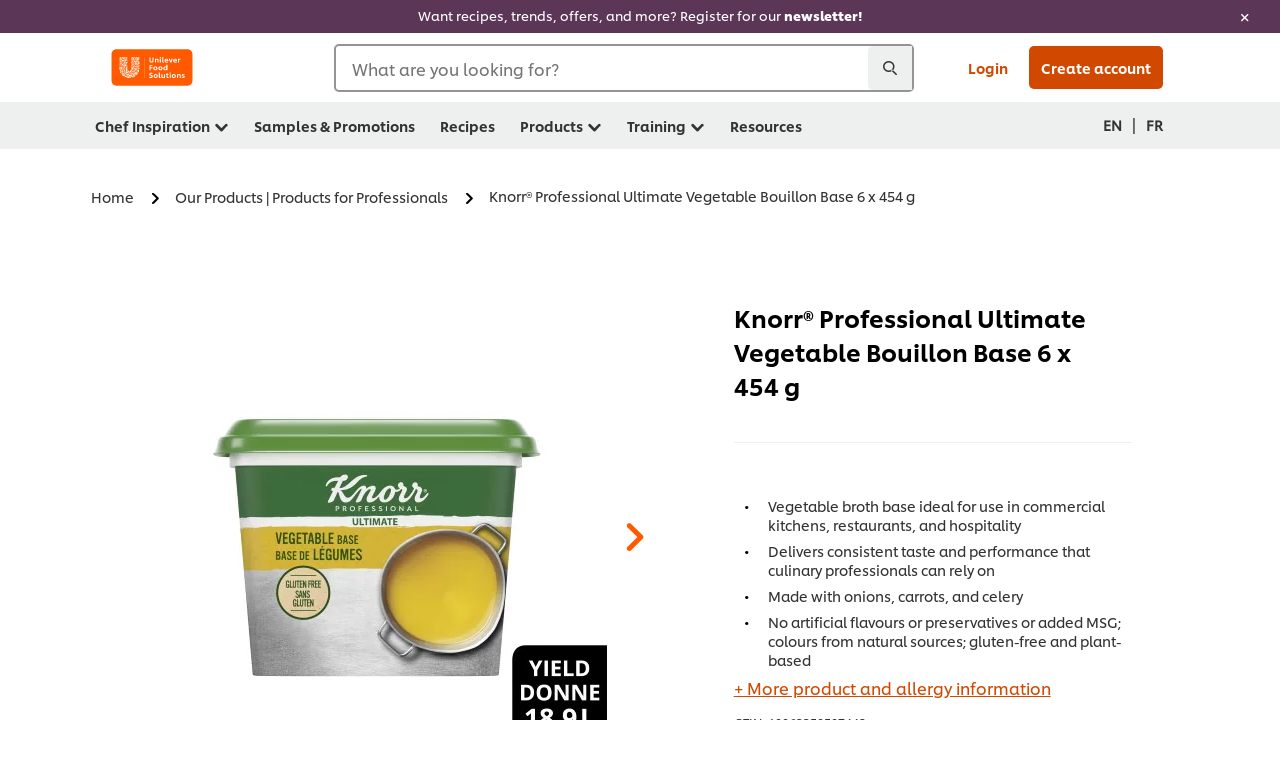

--- FILE ---
content_type: text/html; charset=UTF-8
request_url: https://www.unileverfoodsolutions.ca/en/product/knorr-professional-ultimate-vegetable-bouillon-base-6-x-454-g-1-EN-784382.html
body_size: 32357
content:
<!DOCTYPE html>


<!--[if IE]> <html class="no-js ie " dir="ltr" lang="en-CA"> <![endif]-->
<!--[if !IE]>--> <html class="no-js " dir="ltr" lang="en-CA"> <!--<![endif]-->

    
    

    
<head lang="en-CA" itemscope itemtype="http://schema.org/WebPage">


    <meta name="robots" content="all"/>
    <meta name="format-detection" content="telephone=no"/>
    
    


    <script defer="defer" type="text/javascript" src="https://rum.hlx.page/.rum/@adobe/helix-rum-js@%5E2/dist/rum-standalone.js" data-routing="env=prod,tier=publish,ams=Unilever NV"></script>
<link rel="preconnect" href="https://cdn.livechatinc.com/"/>
    <link rel="preconnect" href="https://www.google-analytics.com/"/>
    <link rel="preconnect" href="https://www.youtube.com/"/>
	<link rel="preconnect" href="https://connect.facebook.net/"/>
    <link rel="preconnect" href="https://assets.adobedtm.com/"/>
    <link rel="preconnect" href="https://static.hotjar.com/"/>
    <link rel="preconnect" href="https://script.hotjar.com/"/>
    <link rel="preconnect" href="https://www.google.com/"/>
    <link rel="preconnect" href="https://cdn.cookielaw.org/"/>

    
        <link rel="preconnect" href="https://www.hotjar.com/"/>
        <link rel="preconnect" href="https://tagmanager.google.com/"/>
        <link rel="preconnect" href="https://secure.livechatinc.com/"/>
        <link rel="preconnect" href="https://kritique.io/"/>
        <link rel="preconnect" href="https://sifu.unileversolutions.com/"/>
        <link rel="preconnect" href="https://www.ads.google.com/"/>
        <link rel="preconnect" href="https://dayintegrationintern.tt.omtrdc.net/"/>
        <link rel="preconnect" href="https://cdn.cookielaw.org/"/>
    

    
    
    

    

	
    

    
    
    

    

    
    
    
    
    
    



    
    

     
     
        <!-- OneTrust Cookies Consent Notice start for unileverfoodsolutions.ca -->
<script type="text/javascript" src="https://cdn.cookielaw.org/consent/c8ee8fa4-365a-4672-b5b6-87dd605403db/OtAutoBlock.js"></script>
<script src="https://cdn.cookielaw.org/scripttemplates/otSDKStub.js" data-document-language="true" type="text/javascript" charset="UTF-8" data-domain-script="c8ee8fa4-365a-4672-b5b6-87dd605403db"></script>
<script type="text/javascript">
var scrollVal = 0;
function OptanonWrapper() {

$(window).scroll(function(event) {
scrollVal = $(window).scrollTop();
});

$('#onetrust-pc-btn-handler, #onetrust-accept-btn-handler, #accept-recommended-btn-handler, .onetrust-close-btn-handler').on('click', function(){

document.body.style.overflow = 'hidden';
document.querySelector('html').scrollTop = window.scrollY;
document.body.style.overflow = null;
window.scrollTo({
top: scrollVal
});
});
if (OneTrust.IsAlertBoxClosed() === false) {
var banner = document.getElementById("onetrust-banner-sdk");
banner.style = "display: block;";
}
}

document.addEventListener('DOMContentLoaded', function() {
  // Your MutationObserver code here
  function setBannerRoleIfNeeded() {
    const banner = document.getElementById('onetrust-banner-sdk');
    if (
      banner &&
      !banner.hasAttribute('role') &&
      banner.classList.contains('otFlat') &&
      banner.classList.contains('bottom') &&
      banner.classList.contains('ot-wo-title') &&
      banner.classList.contains('ot-buttons-fw')
    ) {
      banner.setAttribute('role', 'dialog');
      return true;
    }
    return false;
  }

  if (!setBannerRoleIfNeeded()) {
    const observer = new MutationObserver(() => {
      if (setBannerRoleIfNeeded()) {
        observer.disconnect();
      }
    });
    observer.observe(document.body, { childList: true, subtree: true });
  }
});
</script>
<!-- OneTrust Cookies Consent Notice end for unileverfoodsolutions.ca -->
    
    
    

    
    

    
        
    
    

    
    <meta http-equiv="X-UA-Compatible" content="IE=edge"/>
    <meta name="viewport" content="width=device-width, initial-scale=1"/>

    

    
    

    <link rel="canonical" href="https://www.unileverfoodsolutions.ca/en/product/knorr-professional-ultimate-vegetable-bouillon-base-6-x-454-g-1-EN-784382.html"/>

    <link rel="alternate" hreflang="fr-ca" href="https://www.unileverfoodsolutions.ca/fr/product/knorr-professionnel-base-de-concentre-liquide-aux-legumes-6-x-454-g-3-FR-784382.html"/>
	<link rel="alternate" hreflang="en-ca" href="https://www.unileverfoodsolutions.ca/en/product/knorr-professional-ultimate-vegetable-bouillon-base-6-x-454-g-1-EN-784382.html"/>

    
    
    


    <meta name="description" content="Easily achieve a rich mirepoix flavour with Knorr Ultimate Vegetable Base. Made from onions, carrots, and celery, this gluten-free broth base offers a time-saving and cost-efficient means of developing flavour in soups, stocks, sauces, and more. It comes in a versatile, easy-to-use format that excels in a variety of applications--from preparing hearty stocks to giving pasta dishes a flavourful boost. Designed with your kitchen and customers in mind, this vegetable soup concentrate is made with colours from natural sources and contains no added MSG or artificial flavours or preservatives. It is gluten free and plant-based."/>

    
    
        <meta name="theme-color" content="#ff5a00"/>
    

    
    
    <link rel="preload" href="/dam/ufs-global/logos/2023/ufs-primary_logo.svg" as="image"/>
    
    

    <title>Knorr® Professional Ultimate Vegetable Bouillon Base 6 x 454 g</title>

    
    

    
    
    
    
<link rel="stylesheet" href="/etc/clientlibs/ufs-aem/critical.min.4caaab9e7c79bbc6b9dbf4c977bb78a7.css" type="text/css">



    
    
<link rel="preload stylesheet" href="/etc/clientlibs/ufs-aem/all.min.b63b25ba649345e8528f67d47e6114d9.css" type="text/css" media="print" as="style" onload="this.media='all'">






     
    
        <link rel="stylesheet preload" href="https://www.unileverfoodsolutions.ca/etc/designs/ufs-aem/static/fonts/css/shilling.css" as="style" type="text/css" crossorigin/>
        <link rel="preload" href="https://www.unileverfoodsolutions.ca/etc/designs/ufs-aem/static/fonts/shilling/custom-font-regular.woff2" as="font" type="font/woff2" crossorigin/>
        <link rel="preload" href="https://www.unileverfoodsolutions.ca/etc/designs/ufs-aem/static/fonts/shilling/custom-font-medium.woff2" as="font" type="font/woff2" crossorigin/>
        <link rel="preload" href="https://www.unileverfoodsolutions.ca/etc/designs/ufs-aem/static/fonts/shilling/custom-font-bold.woff2" as="font" type="font/woff2" crossorigin/>
        <link rel="preload" href="https://www.unileverfoodsolutions.ca/etc/designs/ufs-aem/static/fonts/shilling/Chefs-Hand-Regular.woff2" as="font" type="font/woff2" crossorigin/>
    

     
     <link rel="stylesheet preload" href="https://www.unileverfoodsolutions.ca/etc/clientlibs/ufs-aem/app/icons/icon.css" as="style" type="text/css" crossorigin/>
    
    <link rel="preload" href="https://www.unileverfoodsolutions.ca/etc/clientlibs/ufs-aem/app/icons/ufs-icons-20220531.woff2" as="font" type="font/woff2" crossorigin/>
    
    
    

    
    
    	<meta itemprop="name" content="Knorr® Professional Ultimate Vegetable Bouillon Base 6 x 454 g"/>
    	<meta itemprop="description" content="Easily achieve a rich mirepoix flavour with Knorr Ultimate Vegetable Base. Made from onions, carrots, and celery, this gluten-free broth base offers a time-saving and cost-efficient means of developing flavour in soups, stocks, sauces, and more. It comes in a versatile, easy-to-use format that excels in a variety of applications--from preparing hearty stocks to giving pasta dishes a flavourful boost. Designed with your kitchen and customers in mind, this vegetable soup concentrate is made with colours from natural sources and contains no added MSG or artificial flavours or preservatives. It is gluten free and plant-based."/>
        
    	<meta itemprop="image" content="/etc/designs/ufs-aem/static/icons/logo.svg"/>
		
        
    

    
    <meta property="og:title" content="Knorr® Professional Ultimate Vegetable Bouillon Base 6 x 454 g"/>
    <meta property="og:type" content="website"/>
    <meta property="og:url" content="https://www.unileverfoodsolutions.ca/en/product/knorr-professional-ultimate-vegetable-bouillon-base-6-x-454-g-1-EN-784382.html"/>
    
    <meta property="og:image" content="https://www.unileverfoodsolutions.ca/dam/global-ufs/mcos/NAM/calcmenu/products/CA-products/packshots/knorr/knorr-professional-ultimate-vegetable-bouillon-base-6-x-454-gr/063350507445_H1C1.jpg"/>
    
    
    <meta property="og:description" content="Easily achieve a rich mirepoix flavour with Knorr Ultimate Vegetable Base. Made from onions, carrots, and celery, this gluten-free broth base offers a time-saving and cost-efficient means of developing flavour in soups, stocks, sauces, and more. It comes in a versatile, easy-to-use format that excels in a variety of applications--from preparing hearty stocks to giving pasta dishes a flavourful boost. Designed with your kitchen and customers in mind, this vegetable soup concentrate is made with colours from natural sources and contains no added MSG or artificial flavours or preservatives. It is gluten free and plant-based."/>
    <meta property="og:site_name" content="Unilever Food Solutions CA"/>

    
    <meta name="mobile-web-app-capable" content="yes"/>
    <meta name="apple-mobile-web-app-capable" content="yes"/>
    <meta name="apple-mobile-web-app-status-bar-style" content="black"/>
    <meta name="apple-mobile-web-app-title" content="UFS"/>
    <meta name="apple-touch-fullscreen" content="yes"/>

     
     
		
        	<link rel="apple-touch-icon" sizes="120x120" href="/etc/designs/ufs-aem/static/icons/default/ios_icon_120x120.png"/>
        
        	<link rel="apple-touch-icon" sizes="180x180" href="/etc/designs/ufs-aem/static/icons/default/ios_icon_180x180.png"/>
        
        	<link rel="apple-touch-icon" sizes="152x152" href="/etc/designs/ufs-aem/static/icons/default/ios_icon_152x152.png"/>
        
        	<link rel="apple-touch-icon" sizes="167x167" href="/etc/designs/ufs-aem/static/icons/default/ios_icon_167x167.png"/>
        
    

    

    
        <link rel="manifest" href="/bin/pwaServlet?siteCode=ufs-ca&locale=en" crossorigin="use-credentials"/>
    

    
    
		
        	<link rel="apple-touch-startup-image" href="/dam/global-ufs/mcos/belgium/splash/ipadpro-9-7-portrait.png" media="(device-width: 768px) and (device-height: 1024px) and (-webkit-device-pixel-ratio: 2) and (orientation: portrait)"/>
        
        	<link rel="apple-touch-startup-image" href="/dam/global-ufs/mcos/belgium/splash/iphonex-landscape.png" media="(device-width: 768px) and (device-height: 1024px) and (-webkit-device-pixel-ratio: 2) and (orientation: landscape)"/>
        
        	<link rel="apple-touch-startup-image" href="/dam/global-ufs/mcos/belgium/splash/iphonex-portrait.png" media="(device-width: 375px) and (device-height: 812px) and (-webkit-device-pixel-ratio: 3) and (orientation: portrait)"/>
        
        	<link rel="apple-touch-startup-image" href="/dam/global-ufs/mcos/belgium/splash/iphonex-landscape.png" media="(device-width: 375px) and (device-height: 812px) and (-webkit-device-pixel-ratio: 3) and (orientation: landscape)"/>
        
    


    

    
    
    
    
    <link href="/etc/designs/ufs-aem/static/icons/favicon.ico" rel="shortcut icon" type="image/x-icon"/>
    <link href="/etc/designs/ufs-aem/static/icons/ufs-icon-16x16.png" rel="icon" type="image/png"/>
    <link href="/etc/designs/ufs-aem/static/icons/default/ufs-icon-196x196.png" rel="icon" type="image/png" sizes="196x196"/>

    
    <meta name="application-name" content="Knorr® Professional Ultimate Vegetable Bouillon Base 6 x 454 g"/>
    <meta name="msapplication-TileColor" content="#ff5a00"/>
    <meta name="msapplication-square70x70logo" content="/etc/designs/ufs-aem/static/icons/default/ufs-tile-small.png"/>
    <meta name="msapplication-square150x150logo" content="/etc/designs/ufs-aem/static/icons/default/ufs-tile-medium.png"/>
    <meta name="msapplication-wide310x150logo" content="/etc/designs/ufs-aem/static/icons/default/ufs-tile-wide.png"/>
    <meta name="msapplication-square310x310logo" content="/etc/designs/ufs-aem/static/icons/default/ufs-tile-large.png"/>

    
    
    <meta name="facebook-domain-verification" content="vahjprvq8e0snygs9zlh3q6794fb74"/>
    
    <meta name="google-site-verification" content="EHYzIf-4U6hshc_xyhEDQiIaTEOgylISIczLVKNW01U"/>
    

  
	
    	
            
                
   <script>
        UFS_GLOBAL = {
            "locale" : "EN",
            "localeString" : "en\u002DCA",
            "countryCode" : "CA",
            "sifuDomain" : "https:\/\/sifu.unileversolutions.com",
            "usernameCookieName" : "ufs\u002Dusername",
            "newsletterPopupCookieName" : "ufs\u002Dnewsletter\u002Ddialog\u002Dshown",
            "pageViewsSessionStorageKey": "GlobalSessionPageViews",
            "tokenCookieName" : "ufs\u002Dtoken",
            "languageCookieName" : "ufs\u002Dlanguage",
            "channelCookieName" : "ufs\u002Dchannel",
            "channelSelectorOpenByDefault" : false,
            "userChannelCookieName" : "ufs\u002Duser\u002Dchannel",
            "channelSelectorEnabled" : false,
            "flashCookieName" : "ufs\u002Dflash",
            "flashCookieSsoName" : "ufs\u002Dflash\u002Dsso",
            "ufsReferrerCookieName" : "ufs\u002Dreferrer",
            "ufsCookieWallCookieName" : "ufs\u002Dcookie\u002Dwall",
            "isUfsCookieWallEnabled" : false,
            "baseUrl" : "https:\/\/www.unileverfoodsolutions.ca",
            "isAuthor" : false,
            "isHome" : false,
            "loginRedirectMessage" : "You\x27re already registered. Please <a href=\x22\/en\/modular\u002Dlogin\u002Dform\u002Dpage.html?redirectUrl=https%3A%2F%2Fwww.unileverfoodsolutions.ca%2Fen%2Fproduct.1\u002DEN\u002D784382.html\x22>login<\/a> to prefill the form.",
            "lastModified" : 1744355464000,
            "siteCode" : "ufs\u002Dca",
            "ufsCartCookieName" : "ufs\u002Dcart",
            "selectors" : "1\u002DEN\u002D784382",
            "isDispatcherRequest" : true,
            "nodePath" : "\/content\/ufs\u002Dca\/en\/product\/jcr:content",
            "recipeIdCookieName" : "ufs\u002Drecipe\u002Did",
            "recipeNameCookieName" : "ufs\u002Drecipe\u002Dname",
            "productIdCookieName": "ufs\u002Dproduct\u002Did",
            "productNameCookieName": "ufs\u002Dproduct\u002Dname",
            "productCUPriceCookieName": "ufs\u002Dproduct\u002Dcu\u002Dprice",
            "productDUPriceCookieName": "ufs\u002Dproduct\u002Ddu\u002Dprice",
            "accessRestrictionCookieName" : "ufs\u002Daccess\u002Drestriction",
            "preferredPartnerValidationCookieName" : "ufs\u002Dpreferred\u002Dpartner\u002Dvalidation",
            "lastSubmittedFormPathCookieName" : "ufs\u002Dlast\u002Dsubmitted\u002Dform\u002Dpath",
            "marketoTrackingCookieName" : "_mkto_trk",
            "registrationPromotionCookie" : "ufs\u002Dregistration\u002Dpromotion",
            "checkSsl" : false,

            "UDM": {
                "globalbrand" : "Unilever Food Solution",
                "localbrand" : "Unilever Food Solution",
                "category" : "Foods",
                "channel" : "Brand Site",
                "country" : "CA",
                "sitetype" : "Non\u002DAvinash eCommerce",
                "uatUrl" : "wa\u002Duat.unileversolutions.com",
                "uatGid" : "2c6fd8e11e251a833e06058093f33789",
                "uatGaa" : "UA\u002D57103815\u002D5,UA\u002D35586169\u002D2",
                "url" : "wa\u002Dna.unileversolutions.com",
                "gid" : "5aa33fa67dc1d38cc114d5f8e0f61992",
                "gaa" : "UA\u002D57103815\u002D1,UA\u002D57103815\u002D3,UA\u002D57100440\u002D1,UA\u002D35586169\u002D1,G\u002D3VJKMHLGVZ,G\u002DK257S23T0D",
                "dom" : ".unileverfoodsolutions.ca",
                "setCustomDimension" : {
                    "dimension14" : "utilities",
                    "dimension15" : "information\u002Dpage",
                    "dimension16" : "1\u002DEN\u002D784382"
                }
            },
            "currency": {
                "symbol": "€",
                "format": "{price}{currencySymbol}{currencyName}",
                "code": "EUR",
                "decimalSeparator": ",",
                "groupingSeparator": ".",
                "isDecimalPlacesDisabled": "false",
                "datePickerFormat": "dddd, DD.MM.YYYY",
                "multiCurrency": null,

            },
            "isLoyaltyEnabled" : false,
            "isWebshopEnabled" : false,
            "isFavoritesFrontendV2Enabled" : false,
            "enableAvailabilityFiltering" : false,
            "enableCountrySpecificFiltering" : false,
            "isUserTrackingEnabled" : true,
            "isRecommendationsEnabled": true,
            "isSiteWideApiEnabled": false,
            "isFavoriteListsDisabled": false,
            "tradePartnerConfig": {
                "isAutoSelectTradePartnerEnabled": false,
                "isTradePartnerChangeDialogEnabled": false
            },
            "isAssetEnabled" : false,
            "isNewsletterFormsEnabled" : true,
            "isMultiLang": true

        }

        dataLayer = [];
    </script>

    <script type="text/plain" class="optanon-category-C0004">
        UFS_GLOBAL.trackingCookieName = "ufs\u002Dtracking\u002Did";
        var trackingCookieName = "ufs\u002Dtracking\u002Did";
        var isUserTrackingEnabled = true;

        try {
            if(isUserTrackingEnabled) {
                if (document.cookie.indexOf(trackingCookieName) === -1) {
                    var userid = createUid();
                    document.cookie = trackingCookieName + "=" + userid + ";path=/;max-age=631138519";
                    window.UFS_GLOBAL.UDM.un = userid;
                } else {
                    var userid = getCookie(trackingCookieName);
                    window.UFS_GLOBAL.UDM.un = userid;
                }
                window.digitalData = window.digitalData || window.UFS_GLOBAL.digitalData;
                window.UDM = window.UDM || window.UFS_GLOBAL.UDM;
            }
        } catch (ignore) { }

        function createUid() {
            return createRandomVal() + createRandomVal() + '-' + createRandomVal() + '-' + createRandomVal() + '-' +
                createRandomVal() + '-' + createRandomVal() + createRandomVal() + createRandomVal();
        };
        function createRandomVal() {
            return Math.floor((1 + Math.random()) * 0x10000).toString(16).substring(1);
        };
        function getCookie(name) {
            var value = "; " + document.cookie;
            let parts = value.split("; " + name + "=");
            if (parts.length === 2) return parts.pop().split(';').shift();
        };
    </script>


                
    <script>
        UFS_GLOBAL.lang = {
            "general_FailMsg" : "An error occurred. Please try again in a few minutes.",
            "changePassword_OldNewPassSameMsg" : "ChangePassword_FE_OldNewPasswordSameMessage",
            "login_LogoutSuccessMsg" : "Login_Logout_SuccessMessage",
            "login_LogoutErrorMsg" : "Login_Logout_ErrorMessage",
            "login_ValidationEnterUsername" : "Login_Validation_EnterUsername",
            "login_ValidationEnterPassword" : "Login_Validation_EnterPassword",
            "login_WelcomeMsg" : "Login_Welcome_Message",
            "login_InvalidInfoMsg" : "Login_Validation_InvalidInfoMessage",
            "channelSelector_ValidationSelect" : "Please select a channel",
            "profile_invalidZipCode" : "Invalid postal code.",
            "profile_invalidPhoneNumber" : "Phone number format is invalid. e.g. 07412345678",
            "profile_invalidPasswordComplexity" : "Your password is not strong enough.             It should contain one of each :             upper case character (A \u002D Z),             lower case character (a \u002D z),             a numeric character (0\u002D9),             a special character (!@#$\x26*.:,;%)",
            "profile_invalidEmailAlreadyExists" : "This email has already been registered.",
            "profile_invalidMobilePhoneAlreadyExists" : ""
        }
    </script>
   
    
    <script>
        function isMobile(){
    	var check = false;
            (function(a) {
                if (/(android|bb\d+|meego).+mobile|avantgo|bada\/|blackberry|blazer|compal|elaine|fennec|hiptop|iemobile|ip(hone|od)|iris|kindle|lge |maemo|midp|mmp|mobile.+firefox|netfront|opera m(ob|in)i|palm( os)?|phone|p(ixi|re)\/|plucker|pocket|psp|series(4|6)0|symbian|treo|up\.(browser|link)|vodafone|wap|windows ce|xda|xiino/i
                        .test(a)
                        || /1207|6310|6590|3gso|4thp|50[1-6]i|770s|802s|a wa|abac|ac(er|oo|s\-)|ai(ko|rn)|al(av|ca|co)|amoi|an(ex|ny|yw)|aptu|ar(ch|go)|as(te|us)|attw|au(di|\-m|r |s )|avan|be(ck|ll|nq)|bi(lb|rd)|bl(ac|az)|br(e|v)w|bumb|bw\-(n|u)|c55\/|capi|ccwa|cdm\-|cell|chtm|cldc|cmd\-|co(mp|nd)|craw|da(it|ll|ng)|dbte|dc\-s|devi|dica|dmob|do(c|p)o|ds(12|\-d)|el(49|ai)|em(l2|ul)|er(ic|k0)|esl8|ez([4-7]0|os|wa|ze)|fetc|fly(\-|_)|g1 u|g560|gene|gf\-5|g\-mo|go(\.w|od)|gr(ad|un)|haie|hcit|hd\-(m|p|t)|hei\-|hi(pt|ta)|hp( i|ip)|hs\-c|ht(c(\-| |_|a|g|p|s|t)|tp)|hu(aw|tc)|i\-(20|go|ma)|i230|iac( |\-|\/)|ibro|idea|ig01|ikom|im1k|inno|ipaq|iris|ja(t|v)a|jbro|jemu|jigs|kddi|keji|kgt( |\/)|klon|kpt |kwc\-|kyo(c|k)|le(no|xi)|lg( g|\/(k|l|u)|50|54|\-[a-w])|libw|lynx|m1\-w|m3ga|m50\/|ma(te|ui|xo)|mc(01|21|ca)|m\-cr|me(rc|ri)|mi(o8|oa|ts)|mmef|mo(01|02|bi|de|do|t(\-| |o|v)|zz)|mt(50|p1|v )|mwbp|mywa|n10[0-2]|n20[2-3]|n30(0|2)|n50(0|2|5)|n7(0(0|1)|10)|ne((c|m)\-|on|tf|wf|wg|wt)|nok(6|i)|nzph|o2im|op(ti|wv)|oran|owg1|p800|pan(a|d|t)|pdxg|pg(13|\-([1-8]|c))|phil|pire|pl(ay|uc)|pn\-2|po(ck|rt|se)|prox|psio|pt\-g|qa\-a|qc(07|12|21|32|60|\-[2-7]|i\-)|qtek|r380|r600|raks|rim9|ro(ve|zo)|s55\/|sa(ge|ma|mm|ms|ny|va)|sc(01|h\-|oo|p\-)|sdk\/|se(c(\-|0|1)|47|mc|nd|ri)|sgh\-|shar|sie(\-|m)|sk\-0|sl(45|id)|sm(al|ar|b3|it|t5)|so(ft|ny)|sp(01|h\-|v\-|v )|sy(01|mb)|t2(18|50)|t6(00|10|18)|ta(gt|lk)|tcl\-|tdg\-|tel(i|m)|tim\-|t\-mo|to(pl|sh)|ts(70|m\-|m3|m5)|tx\-9|up(\.b|g1|si)|utst|v400|v750|veri|vi(rg|te)|vk(40|5[0-3]|\-v)|vm40|voda|vulc|vx(52|53|60|61|70|80|81|83|85|98)|w3c(\-| )|webc|whit|wi(g |nc|nw)|wmlb|wonu|x700|yas\-|your|zeto|zte\-/i
                            .test(a.substr(0, 4))) {
                    check = true;
                }
            })(navigator.userAgent || navigator.vendor || window.opera);
            return check;
        }
        var channelVal;
        if (isMobile()) {
            channelVal = "Mobile Site";
        } else {
            channelVal = "Brand Site";
        }

        var digitalData = {};
        digitalData = {
            siteInfo : {
                channel : "Brand Site",
                sitetype : "Non\u002DAvinash eCommerce",
            },
            page : {
                pageInfo : {
                    destinationURL : "https:\/\/www.unileverfoodsolutions.ca\/en\/product.1\u002DEN\u002D784382.html",
                },
                category : {
                    pageType : "Product Detail",
                }
            },
            video : [],
            campaign: [],
            product : [],
            privacy : {
                accessCategories : [ {
                    domains : []
                } ]
            },
            component : [],
            trackingInfo : {
                GID :  "5aa33fa67dc1d38cc114d5f8e0f61992",
                "un" : "",
                tool : [ {
                    ids : ""
                } ]
            },
            promotion : []
        }
        digitalData.siteInfo.channel = channelVal;
        digitalData.page.category.primaryCategory = channelVal;
        digitalData.trackingInfo = {};
        digitalData.trackingInfo.tool = [ {} ];
        digitalData.trackingInfo.tool[0] = {};
        digitalData.trackingInfo.tool[1] = {};
        digitalData.privacy = {}; //Optional
        digitalData.page.attributes = {};
        digitalData.privacy.accessCategories = [ {} ]; //Optional
        digitalData.privacy.accessCategories[0].domains = []; //Optional
        digitalData.event = [];
        digitalData.page.pageInfo.pageName = "product";
        digitalData.page.pageInfo.language = "en\u002DCA";

        var subCategory_1 = "Home";
        var subCategory_2 = "Our Products | Products for Professionals";
        var subCategory_3 = "Knorr® Professional Ultimate Vegetable Bouillon Base 6 x 454 g";
        var articleNamePresent = "not set";
        var errorPage = "Product Detail";

        if(subCategory_1 != "no set"){
            if(errorPage === "Error Page") {
            digitalData.page.attributes.contentType ="404";
          }else {
          digitalData.page.category.subCategory1 = "Home";
          digitalData.page.attributes.contentType = "Home";
          }
        }

        if(subCategory_2 != "no set"){
          digitalData.page.category.subCategory2 = "Our Products | Products for Professionals";
          if(errorPage === "Error Page" || digitalData.page.category.subCategory2 === "Error loading page") {
            digitalData.page.attributes.contentType ="404";
          }else {
            digitalData.page.attributes.contentType = "Our Products | Products for Professionals";
          }
        }

        if(subCategory_3 != "no set"){
          digitalData.page.category.subCategory3 = "Knorr® Professional Ultimate Vegetable Bouillon Base 6 x 454 g";
          if(errorPage === "Error Page" || digitalData.page.category.subCategory3 === "Error loading page") {
            digitalData.page.attributes.contentType ="404";
          }else {
          digitalData.page.attributes.contentType = "Knorr® Professional Ultimate Vegetable Bouillon Base 6 x 454 g"; // To be set on each page change. Should contain 404 for error pages
          }
        }

        if(subCategory_3 != "no set"){
			digitalData.page.attributes.articleName = "not set";
        }

        digitalData.page.attributes.brandCategory = "Foods";

        //AEMF-11544
        var selectedCountry = localStorage.getItem("selectedCountry");
        var searchParam = new URLSearchParams(window.location.search);
        if(selectedCountry != null || searchParam.has('specificCountry')) {
                if(searchParam.has('specificCountry') && typeof digitalData !== 'undefined') {
                    selectedCountry  = searchParam.get('specificCountry').replace(/\?.*/, '');
                    digitalData.page.attributes.country = selectedCountry;
                }else if(selectedCountry != null){
					digitalData.page.attributes.country = selectedCountry;
                }
        }else {
            digitalData.page.attributes.country = "CA";
        }

        digitalData.page.attributes.globalBrand = "Unilever Food Solution";
        digitalData.page.attributes.localBrand = "Unilever Food Solution";
        digitalData.page.attributes.loginStatus = "false";
        digitalData.trackingInfo.GID = "5aa33fa67dc1d38cc114d5f8e0f61992";
        digitalData.trackingInfo.tool[0].id = "UA\u002D57103815\u002D1,UA\u002D57103815\u002D3,UA\u002D57100440\u002D1,UA\u002D35586169\u002D1,G\u002D3VJKMHLGVZ,G\u002DK257S23T0D";
        digitalData.trackingInfo.tool[1].id = "unileverna\u002Dufs\u002Dca,unileverna\u002Dglobal\u002Dallbrands";
        digitalData.siteInfo.internalDomain = "www.unileverfoodsolutions.ca";
    </script>
    
   

            
        

        
        

        
            <script data-ot-ignore type="text/plain" class="optanon-category-C0004" src="/etc/designs/ufs-aem/static/scripts/launch/udm.1632993448609.js"></script>
            
            <script data-ot-ignore type="text/plain" class="optanon-category-C0004" src="/etc/designs/ufs-aem/static/scripts/launch/aaudm.js"></script>
            
            <script type="text/plain" class="optanon-category-C0004" src="https://assets.adobedtm.com/e6bd1902389a/b58bd54a93b2/launch-5d03807610f3.min.js" async></script>
    

    
    

    
    

	
    
        <script type="text/plain" class="optanon-category-C0004">
            if (!window.CQ_Analytics) {
                window.CQ_Analytics = {};
            }
            if (!CQ_Analytics.TestTarget) {
                CQ_Analytics.TestTarget = {};
            }
            CQ_Analytics.TestTarget.clientCode = 'ufsat';
        </script>
    

    
    
        
    

    

    

    
    

    
    
</head>

    <body class="product-detail-page ltr  ">

    
    
    

    

    
        
    <div class="main-header-pusher promotion-banner-visible"></div>
    <div class="camerascan-popup js-camerascan-popup hidden">
        <div class="camerascan-content">
            <div class="camerascan-content__back-button js-close-camerascan"><span>Close</span></div>
            <div class="camerascan-content__header">Scan a UFS barcode</div>
            <div class="camerascan-content__sub-header">Scan the barcode on the packaging </div>
        </div>
        <div class="eanerror-popup js-eanerror-popup hidden">
            <div class="eanerror-popup__head">Invalid code</div>
            <div class="eanerror-popup__subhead">Scan a valid code</div>
            <div class="eanerror-popup__scanagain js-scanagain">Scan again</div>
        </div>
        <section id="container" class="container">
            <div class="camera-crop-top"></div>
            <div id="interactive" class="viewport camera-viewport"></div>
            <div class="camera-crop-bottom"></div>
        </section>
    </div>
    
    <header class="main-header-v5 js-main-header js-main-header-v3 promotion-banner-visible">
        
        
        
        
        
            
                
    
        <div class="navigation-promo-banner hide-print">
            <a href="https://www.unileverfoodsolutions.ca/en/newsletter-sign-up.html" class="navigation-promo-banner__overlay" data-event-type="Promotion click" data-event-title="Promotion click" data-event-link="https://www.unileverfoodsolutions.ca/en/newsletter-sign-up.html" title="Promotion Banner Overlay">
                </a>
            
            <div class="js-navigation-promotion
                        hidden navigation-promo-banner__content">
                <span class="hide-mobile"><p>Want recipes, trends, offers, and more? Register for our <b>newsletter!</b></p>
</span>
                <span class="show-mobile"><p>Register for our <b>newsletter!</b></p>
</span>
                <a href="javascript:;" class="js-close-navigation-promotion navigation-promo-banner__close" data-event-type="Promotion click" data-event-title="Promotion click" data-event-link="navigation-promotion" title="Promotion Banner close">
                        <div class="icn-close"></div>
                </a>
            </div>
        </div>
    

            
        
        <div class="header-main-nav hide-print js-header-main">
            <div class="header-main-nav__wrapper js-hide-mob-nav">
                <div class="header-main-nav__navigation-handle-wrapper js-handle-mobile-nav">
                    <div class="header-main-nav__navigation-handle js-navigation-handle">
                        <span class="icn-hamburger-menu"></span>
                        <span class="text">Menu</span>
                        
                    </div>
                </div>
                <div class="header-main-nav__logo js-header-main-nav-logo">
                    <a href="/en.html" title="Unilever Food Solutions » Home">
                        <img class="img ufs-logo_svg " title="Unilever Food Solutions » Home" alt="Unilever Food Solutions » Home" src="/dam/ufs-global/logos/2023/ufs-primary_logo.svg" height="55" width="116"/>

                    </a>
                </div>
                

                

                <div class="header-main-nav__search-container hide-mobile">
                    <div class="header-main-nav__search-wrapper main-nav-search__mobile js-main-nav-search-container">
                        
    <form class="js-search-form" action="/en/search-results.html" method="get" novalidate>
        <div class="search-suggestion-container">
        <div class="form-element has-addon" id="js-main-nav-search-container-element">
            <div class="form-element-addon js-search-icon js-search-icn">
                <span class="icn-search-n js-addon"></span>
                <span class="loader hidden js-loader"></span>
            </div>

            <label for="search-global-desktop" class="search-global js-search-lbl" aria-hidden="false">
                What are you looking for?
            </label>

            <input type="text" id="search-global-desktop" name="q" class="search-global js-search-global js-input-text js-global-search-aa" onfocus="this.placeholder = ''" data-at="section-search" data-event-name="Start Search"/>
            <div class="js-lightbox__overlay_search_nav"></div>
                                <div class="header-main-nav__search-x js-main-nav-close-search cross-icn js-cross-icn">
                        <span class="icn-close"></span>
                    </div>
        </div>

        

        <div class="suggestions hidden js-suggestions js-overlay-searchnav">

                <div class="scroller">
                <div data-suggestion-product-count="3" data-suggestion-recipe-count="3" data-suggestion-academy-count="3" data-suggestion-other-count="3" data-suggestion-enabled-config="1" data-suggestion-keyword-count="4" data-ajax-load-url="/bin/searchServlet" data-node-path="/content/ufs-ca/en/product/jcr:content" data-all-label="All" data-product-label="Products" data-recipe-label="Recipes" data-academy-label="Academy" data-other-label="Other" class="js-suggestion-search">

			<div class="facets_container js-suggestions-list">
                    <div class="suggestions-row hidden">
                        <ul class="suggestions-list js-suggestion-search-suggestions">
                        </ul>
                    </div>
                    <div class="suggestions-row hidden hide-mobile js-suggestions-product js-suggestions-Products">
					<div class="facet-obj">
						<span class="h4">Products</span>
						<span class="see-all-details h4 js-category-details-aa" data-link="/content/ufs-ca/en/search-results.html?q={query_encoded}&pageType=product" data-event-target-url="/content/ufs-ca/en/search-results.html?q={query_encoded}&pageType=product" data-event-category="Other" data-event-type="G-Search Product" data-event-name="See products">
					<a class="see-data-label" href="/en/search-results.html?q={query_encoded}&pageType=product" data-event-target-url="/content/ufs-ca/en/search-results.html?q={query_encoded}&pageType=product" data-event-category="Other" data-event-type="G-Search Product" data-event-name="See products">See<span class="js-facet_count_Product suggestion-content-val"></span>products</a></span>
					</div>
                        <div class="loader hidden js-suggestion-search-loading-spinner"></div>
                        <ul class="js-suggestion-search-results item-list__rows clearfix">
                        </ul>
                    </div>

                    <div class="suggestions-row hidden hide-mobile js-suggestions-Recipes">
					<div class="facet-obj">
						<span class="h4">Recipes</span>
						<span class="see-all-details h4 js-category-details-aa" data-link="/content/ufs-ca/en/search-results.html?q={query_encoded}&pageType=recipe" data-event-target-url="/content/ufs-ca/en/search-results.html?q={query_encoded}&pageType=recipe" data-event-category="Other" data-event-type="G-Search Recipe" data-event-name="See recipes">
					<a class="see-data-label" href="/en/search-results.html?q={query_encoded}&pageType=recipe" data-event-target-url="/content/ufs-ca/en/search-results.html?q={query_encoded}&pageType=recipe" data-event-category="Other" data-event-type="G-Search Recipe" data-event-name="See recipes">See<span class="js-facet_count_Recipes suggestion-content-val"></span>recipes</a></span>
				    </div>
                        <div class="loader hidden js-suggestion-search-loading-spinner"></div>
                        <ul class="js-suggestion-search-results item-list__rows clearfix">
                        </ul>
                    </div>
                    <div class="suggestions-row hidden hide-mobile js-suggestions-Academy">
					<div class="facet-obj">
						<span class="h4">Academy</span>
						<span class="see-all-details h4 js-category-details-aa" data-link="/content/ufs-ca/en/search-results.html?q={query_encoded}&pageType=academy" data-event-target-url="/content/ufs-ca/en/search-results.html?q={query_encoded}&pageType=academy" data-event-category="Other" data-event-type="G-Search Academy" data-event-name="See academy">
					<a class="see-data-label" href="/en/search-results.html?q={query_encoded}&pageType=academy" data-event-target-url="/content/ufs-ca/en/search-results.html?q={query_encoded}&pageType=academy" data-event-category="Other" data-event-type="G-Search Academy" data-event-name="See academy">See<span class="js-facet_count_Academy suggestion-content-val"></span>academy</a></span>
					</div>
                        <div class="loader hidden js-suggestion-search-loading-spinner"></div>
                        <ul class="js-suggestion-search-results item-list__rows clearfix">
                        </ul>
                    </div>
                    <div class="suggestions-row hidden hide-mobile js-suggestions-Other">
					<div class="facet-obj">
						<span class="h4">Other</span>
						<span class="see-all-details h4 js-category-details-aa" data-link="/content/ufs-ca/en/search-results.html?q={query_encoded}&pageType=other" data-event-target-url="/content/ufs-ca/en/search-results.html?q={query_encoded}&pageType=other" data-event-category="Other" data-event-type="G-Search Other" data-event-name="See other">
					<a class="see-data-label" href="/en/search-results.html?q={query_encoded}&pageType=other" data-event-target-url="/content/ufs-ca/en/search-results.html?q={query_encoded}&pageType=other" data-event-category="Other" data-event-type="G-Search Other" data-event-name="See other">See<span class="js-facet_count_Other suggestion-content-val"></span>other</a></span>
                    </div>
                        <div class="loader hidden js-suggestion-search-loading-spinner"></div>
                        <ul class="js-suggestion-search-results item-list__rows clearfix">
                        </ul>
                    </div>
                    </div>
                    <script type="text/template" data-template="ajaxSearchItem">
                        <li class="clearfix">
                            <figure class="item-list__image">
                                <a href="{{pageUrl}}" title="{{pageTitleEncoded}}" class="js-category-suggestion-aa"
							    data-event-target-url="{{pageUrl}}"
					            data-event-category="Other"
					            data-event-type="G-Search Suggestion"
					            data-event-name="{{pageTitleEncoded}}">
                                    <img src="{{previewImage}}" alt="{{pageTitleEncoded}}">
                                </a>
                            </figure>

                            <div class="item-list__body">
                                <p>
                                    <a href="{{pageUrl}}" title="{{pageTitleEncoded}}" class="js-category-suggestion-aa"
									data-event-target-url="{{pageUrl}}"
					                data-event-category="Other"
					                data-event-type="G-Search Suggestion"
					                data-event-name="{{pageTitle}}">
                                        <span class="item-list__title">{{pageTitle}}</span>
                                        <span class="item-list__body">{{description}}</span>
                                    </a>
                                </p>
                            </div>
                        </li>
                    </script>

					<div class="suggestions-row search-all-btn">
						<div style="text-align:center;" class="js-search-all-label-place-holder item-list__footer">
                            <a href="javascript:;" class="btn orange js-search-all hidden js-category-details-aa" data-link="/en/search-results.html?q=" data-event-target-url="/content/ufs-ca/en/search-results.html?q=" data-event-category="Other" data-event-type="G-Search All" data-event-name="Show All Results">
                                    <span class="js-found show-result-found-m"></span>
                                     results for
                                     <span class="js-searchWord"></span>
							</a>
						</div>
					</div>

                </div>
                <input type="hidden" name="ptp" class="js-search-ptp"/>
                <input type="hidden" name="tp" class="js-search-tp"/>
                </div>
            </div>
            </div>
    </form>

                    </div>
                    <!-- <div class="header-main-nav__search-x js-main-nav-close-search cross-icn js-cross-icn">
                        <span class="icn-close"></span>
                    </div> -->
                </div>
                <div class="header-main-nav__secondary clearfix js-secondary-nav">
				<!--	<div class="nav-login-signup">
						<ul class="header-main-nav__first-meta-items">
							<li>
							   <a href="/content/ufs-eg/en/register-profile.html" title="Login" class="sel-register orange js-register " data-href="#" data-at="header-register-button">Login</a>
							</li>
							<li class="header-sign-up-but">
							   <a href="/content/ufs-eg/en/register-profile.html" title="Sign up" class="sel-register btn orange js-register " data-href="#" data-at="header-register-button">Sign up</a>
							</li>
						</ul>
					</div> -->
                    <div class="header-main-nav__meta-items">
                        
                        <ul class="header-main-nav__first-meta-items  df">

                          <!--  /* favourites */ -->
                            
	
    
    <script>
        var parentEle = document.querySelectorAll(".js-fav-anchor"); 
        parentEle.forEach((ele)=>{
            ele.querySelector('.icn-heart-o')?.addEventListener("click", function (event) {
            analyticApi.tracking.onClikFavoritesNav() 
        })
        })
    </script>

                             <!--  /* favourite Recipes */ -->
                            
	
    <li class="favorites-anchor favorite-mobile js-favorite-mobile js-fav-anchor js-nav-loggedin dfc favorite-icon">
        <a href="/en/recipe-book.html" title="Recipe Book" class="dfch">
            <span class="icn-heart-o">
                
            </span>
        </a>
        <span class="f-12 hide-mobile  "></span>
    </li>

                            
                            <li class="expandable js-expandable header-main-nav__login from-right js-nav-loggedout sel-login-navigation hide-mobile">
                            <a class="js-expandable-navigation-item nav-font clr-orange" href="javascript:;" title="My account">Login</a>
                                <!--<span class="channel-unknown-badge hidden js-channel-badge"
                                    data-sly-test="false"></span> -->
                                <div class="header-main-nav__account-foldout-wrapper">
                                    <ul class="js-handle-promotion header-main-nav__account-foldout">
                                        <li class="account">
                                            



    
        

    <div class="js-loginv2-component js-form-component js-type-inline">
        
        

        <form action="#" class="  js-form default-form login-form_inline margin-bottom-10" method="post" data-node-path="/content/ufs-ca/en/modular-login-form-page/jcr:content/parsys/loginv2_copy" data-ajax-action="loginv2" data-ajax-url="/bin/loginServlet" data-confirmation-url="https://www.unileverfoodsolutions.ca/en/register-profile/completion.html" data-active-validation="false" data-use-new-form="true" data-facebook-api-information="{&#34;apiVersion&#34;:&#34;v2.8&#34;,&#34;sdkUrl&#34;:&#34;https://connect.facebook.net/en_US/sdk.js&#34;,&#34;appId&#34;:&#34;1049595482410946&#34;,&#34;facebookLoginEnabled&#34;:true}" data-at="header-login-form">

            

            
                <fieldset>
                    
                        
                        <div class="form-element-row">
                            
                            
    <input type="text" name="oldEmail" class="hidden"/>
    
    <div class="form-element">
        <label for="email" aria-hidden="true">
            E-mail <span>*</span>
        </label>

        <input id="email" name="email" type="email" class="js-input-text " required aria-label="E-mail" autocomplete="username" maxlength="256" data-validation-method="NONE" data-validation-msg="Please enter a valid email address eg. johndoe@example.com." data-msg-required="Please enter an email address." data-msg-email="Please enter an email address." data-at="email" data-onfocusout="promptLogin"/>

        

        
    </div>


                        </div>
                        
                        
                        
                        
                    
                        
                        
                        
                        
                        
                        
                    
                        
                        
                        
                        
                        <div class="form-element-row">
                            
                            
    
    <div class="form-element has-addon">
        <label for="password" aria-hidden="true">
            Password <span>*</span>
        </label>

        <input id="password" name="password" type="password" class="js-input-text " required aria-label="Password" autocomplete="current-password" maxlength="256" data-validation-method="NONE" data-validation-msg="Your password is not strong enough. It should be at least 8 characters long and contain at least three of the following types of characters: an upper case character (A - Z), a lower case character (a - z), a numeric character (0-9), a special character (!@#$&amp;*.:,;%)" data-msg-required="Please enter your password." data-at="password"/>

        

        <div class="form-element-addon">
            <span class="icn-unmask js-unmask-password"></span>
        </div>
    </div>


                        </div>
                        
                    
                        
                        
                        
                        
                        
                        
                    
                </fieldset>
            

            <div class="clearfix">
                <input type="text" class="js-automatic-submission-prevention automatic-submission-prevention"/>
                <input type="hidden" name="countryCode" value="CA"/>
                <input type="hidden" name="site" value="ufs-ca"/>
                <input type="hidden" name="successRedirect" value="https://www.unileverfoodsolutions.ca/en/product.1-EN-784382.html"/>
                <input type="hidden" name="failRedirect" value="https://www.unileverfoodsolutions.ca/en/modular-login-form-page.html?fail=1&amp;redirectUrl=https%3A%2F%2Fwww.unileverfoodsolutions.ca%2Fen%2Fproduct.1-EN-784382.html" rel="nofollow"/>
                <input type="hidden" name="fbFailRedirect" value="https://www.unileverfoodsolutions.ca/en/modular-email-signup-form.html"/>

                <div class="col-span-12">
                    <button type="submit" name="submitButton" class="button orange js-loginv2-submit js-form-submit" data-at="header-login-submit-button">
                        Login
                    </button>
                </div>

                <div class="col-span-12 text-centered">
                    <a href="/en/modular-forgot-password-form.html?type=reset" title="Forgot your password?" class="sel-reset-password reset-password" data-at="header-login-forgot password">
                        Forgot your password?
                    </a>
                </div>

                <div class="lightbox__overlay lightbox-login hide-print js-lightbox-login hidden">
                    <div class="lightbox__window">
                        <h3 class="black">Logging in</h3>
                        <p>Logging in, please wait</p>
                    </div>
                </div>
            </div>
        </form>
    </div>


    







                                        </li>
                                        <!--<li class="header-main-nav__new-account">
                                            <a href="/content/ufs-ca/en/modular-email-signup-form.html"
                                                title="Create account"
                                                class="sel-register btn orange js-register "
                                                data-href="#"
                                                data-at="header-register-button">
                                                Create account
                                            </a>
                                        </li> -->
                                        <li class="fbLogin_button fbbutton-container">
                                            <!--<div class="fbLogin_button__seperator">OR</div> -->
                                            <div class="fb-login-button fb-login-btn hidden" id="fbLink" data-scope="public_profile" data-max-rows="1" data-size="Medium" data-button-type="login_with" data-show-faces="false" data-auto-logout-link="false" data-use-continue-as="false" login_text="Facebook Login">
                                            </div>
											<a href="javascript:;" class="fb-button-cookie js-fb-button-cookie"><span class="icon fb_icon"></span>Facebook Login</a>
											<a href="javascript:;" class="fb-custom-button js-fb-button hidden"><span class="icon fb_icon"></span>Facebook Login</a>
                                        </li>
                                        

                                        <li class="header-main-nav__foldout-list-items js-nav-contact-us">
                                            <a href="/en/contact-us.html">Contact</a>
                                        </li>
										
                                    </ul>
                                </div>
                            </li>
							<li class="header-sign-up-but js-nav-loggedout hide-mobile ">
							   <a href="/en/modular-email-signup-form.html" title="Create account" class="sel-register btn orange js-register " data-href="#" data-at="header-register-button">Create account</a>
							</li>
                            
                            <li class="expandable js-expandable header-main-nav__loggedin from-right js-nav-loggedin sel-profile-navigation hidden hide-mobile dfcc profile-icon">
                                <a class="js-expandable-navigation-item icn-account dfch profile-icon" href="javascript:;" title="Login"></a>
                                
                                <div class="header-main-nav__account-foldout-wrapper">
                                    <ul class="header-main-nav__account-foldout">
                                        <li class="header-main-nav__foldout-list-items">
                                            <a href="/en/edit-profile.html" class="sel-profile" rel="nofollow">My account</a>
                                        </li>
                                        


                                        

                                        <li class="header-main-nav__foldout-list-items js-nav-contact-us">
                                            <a href="/en/contact-us.html">Contact</a>
                                        </li>


                                        <li class="header-main-nav__foldout-list-items">
                                            <a href="/en.html" class="js-logout sel-logout">Logout</a>
                                        </li>
										
                                    </ul>
                                </div>
                                <span class="f-12 hide-mobile"></span>
                            </li>
                            
						</ul>
                        <ul class="header-main-nav__last-meta-items show-mobile">
                        
	
    
    <script>
        var parentEle = document.querySelectorAll(".js-fav-anchor"); 
        parentEle.forEach((ele)=>{
            ele.querySelector('.icn-heart-o')?.addEventListener("click", function (event) {
            analyticApi.tracking.onClikFavoritesNav() 
        })
        })
    </script>

                        </ul>
                        <ul rel="nofollow" class="header-main-nav__last-meta-items show-mobile login-mobile js-nav-loggedout">
                            <li class="login-account js-login-account">
                                    <a class="icn-account-n" href="/en/modular-login-form-page.html?profile" rel="nofollow" title="Login"></a>
                            </li>
                        </ul>
                        <ul class="header-main-nav__last-meta-items show-mobile hidden js-nav-loggedin">
                            <li class="login-account js-login-account">
                                <a class="icn-account-n js-profile-view" href="#" title="My account"></a>
                            </li>
                        </ul>
                        <ul class="header-main-nav__last-meta-items dfc cart-icon">
                            
                            <li>
                                <span class="f-12 cart-text hide-mobile"></span>
                            </li>
                        </ul>
                    </div>

					
                    
                </div>
            </div>
            <div id="js-pwa-search" class="header-main-nav__search-container hide-desktop searchpwa js-show-search hide-above-tablet">
                <div class="search-back">
                    <span class="icn-angle-left search-back-icn js-search-back"></span>
                </div>
                
    <form class="js-search-form" action="/en/search-results.html" method="get" novalidate>

        <div class="form-element has-addon js-search-resize">
            <label for="search-global-desktop-n" class="search-global js-search-lbl" aria-hidden="false">
                What are you looking for?
            </label>
            <input type="text" id="search-global-desktop-n" name="q" class="search-global js-search-global js-input-text js-global-search-aa" onfocus="this.placeholder = ''" data-at="section-search" data-event-name="Start Search"/>
            <div class="search-icon-container">
                <span class="icn-search-n"></span>
            </div>
            <div class="camera-icon-container js-scan-icon js-scan-seach-hide">
                <span class="icon icon-scan">
            </span>
            </div>
        </div>

                <div class="suggestions hidden js-suggestions js-hide-height">
                <div class="header-main-nav__barcoad-container hide-desktop js-scan-icon js-barcode">
                    <span class="icon icon-scan"></span>
                    <span class="scan-text">Scan a product barcode</span>
                </div>
                <div class="scroller">

                <div data-suggestion-product-count="3" data-suggestion-recipe-count="3" data-suggestion-academy-count="3" data-suggestion-other-count="3" data-suggestion-enabled-config="1" data-suggestion-keyword-count="4" data-ajax-load-url="/bin/searchServlet" data-node-path="/content/ufs-ca/en/product/jcr:content" data-all-label="All" data-product-label="Products" data-recipe-label="Recipes" data-academy-label="Academy" data-other-label="Other" class="js-suggestion-search">
					<div class="facets_container js-suggestions-list">
                    <div class="suggestions-row suggestions-row-pwa show-mobile hidden">
                        <ul class="suggestions-list js-suggestion-search-suggestions">
                        </ul>
                    </div>

                    <div class="suggestions-row hidden show-mobile js-suggestions-Products">
					<div class="facet-obj">
						<span class="h4">Products</span>
						<span class="see-all-details h4 js-category-details-aa" data-link="/content/ufs-ca/en/search-results.html?q={query_encoded}&pageType=product" data-event-target-url="/content/ufs-ca/en/search-results.html?q={query_encoded}&pageType=product" data-event-category="Other" data-event-type="G-Search Product" data-event-name="See products">
					<a href="/en/search-results.html?q={query_encoded}&pageType=product" data-event-target-url="/content/ufs-ca/en/search-results.html?q={query_encoded}&pageType=product" data-event-category="Other" data-event-type="G-Search Product" data-event-name="See products">See<span class="js-facet_count-mob_Product suggestion-content-val"></span>products</a></span>
					</div>
                        <div class="loader hidden js-suggestion-search-loading-spinner"></div>
                        <ul class="js-suggestion-search-results item-list__rows clearfix">
                        </ul>
                    </div>

                    <div class="suggestions-row hidden show-mobile js-suggestions-Recipes">
					<div class="facet-obj">
						<span class="h4">Recipes</span>
						<span class="see-all-details h4 js-category-details-aa" data-link="/content/ufs-ca/en/search-results.html?q={query_encoded}&pageType=recipe" data-event-target-url="/content/ufs-ca/en/search-results.html?q={query_encoded}&pageType=recipe" data-event-category="Other" data-event-type="G-Search Recipe" data-event-name="See recipes">
					<a href="/en/search-results.html?q={query_encoded}&pageType=recipe" data-event-target-url="/content/ufs-ca/en/search-results.html?q={query_encoded}&pageType=recipe" data-event-category="Other" data-event-type="G-Search Recipe" data-event-name="See recipes">See<span class="js-facet_count-mob_Recipes suggestion-content-val"></span>recipes</a></span>
					</div>
                        <div class="loader hidden js-suggestion-search-loading-spinner"></div>
                        <ul class="js-suggestion-search-results item-list__rows clearfix">
                        </ul>
                    </div>
                    <div class="suggestions-row hidden show-mobile js-suggestions-Academy">
					<div class="facet-obj">
						<span class="h4">Academy</span>
						<span class="see-all-details h4 js-category-details-aa" data-link="/content/ufs-ca/en/search-results.html?q={query_encoded}&pageType=academy" data-event-target-url="/content/ufs-ca/en/search-results.html?q={query_encoded}&pageType=academy" data-event-category="Other" data-event-type="G-Search Academy" data-event-name="See See">
					<a class="see-data-label" href="/en/search-results.html?q={query_encoded}&pageType=academy" data-event-target-url="/content/ufs-ca/en/search-results.html?q={query_encoded}&pageType=academy" data-event-category="Other" data-event-type="G-Search Academy" data-event-name="See See">See<span class="js-facet_count-mob_Academy suggestion-content-val"></span>academy</a></span>
					</div>
                        <div class="loader hidden js-suggestion-search-loading-spinner"></div>
                        <ul class="js-suggestion-search-results item-list__rows clearfix">
                        </ul>
                    </div>
                    <div class="suggestions-row hidden show-mobile js-suggestions-Other">
					<div class="facet-obj">
						<span class="h4">Other</span>
						<span class="see-all-details h4 js-category-details-aa" data-link="/content/ufs-ca/en/search-results.html?q={query_encoded}&pageType=other" data-event-target-url="/content/ufs-ca/en/search-results.html?q={query_encoded}&pageType=other" data-event-category="Other" data-event-type="G-Search Other" data-event-name="See other">
					<a href="/en/search-results.html?q={query_encoded}&pageType=other" data-event-target-url="/content/ufs-ca/en/search-results.html?q={query_encoded}&pageType=other" data-event-category="Other" data-event-type="G-Search Other" data-event-name="See other">See<span class="js-facet_count-mob_Other suggestion-content-val"></span>other</a></span>
					</div>
                        <div class="loader hidden js-suggestion-search-loading-spinner"></div>
                        <ul class="js-suggestion-search-results item-list__rows clearfix">
                        </ul>
                    </div>
                    </div>
                    <script type="text/template" data-template="ajaxSearchItem">
                        <li class="clearfix">
                            <figure class="item-list__image">
                                <a href="{{pageUrl}}" title="{{pageTitleEncoded}}" class="js-category-suggestion-aa"
								data-event-target-url="{{pageUrl}}"
					            data-event-category="Other"
					            data-event-type="G-Search Suggestion"
					            data-event-name="{{pageTitleEncoded}}">
                                   <img src="{{previewImage}}" alt="{{pageTitleEncoded}}">
                                </a>
                            </figure>

                            <div class="item-list__body">
                                <p>
                                    <a href="{{pageUrl}}" title="{{pageTitleEncoded}}" class="js-category-suggestion-aa"
									data-event-target-url="{{pageUrl}}"
					                data-event-category="Other"
					                data-event-type="G-Search Suggestion"
					                data-event-name="{{pageTitle}}">
                                        <span class="item-list__title">{{pageTitle}}</span>
                                        <span class="item-list__body">{{description}}</span>
                                    </a>
                                </p>
                            </div>
                        </li>
                    </script>
                    <div class="suggestions-row js-hide-suggestion search-all-btn">
                        <div class="text-centered js-search-all-label-place-holder item-list__footer">
                            <a href="javascript:;" class="btn orange js-search-all js-all-count-mob hidden js-category-details-aa" data-link="/en/search-results.html?q=" data-event-target-url="/content/ufs-ca/en/search-results.html?q=" data-event-category="Other" data-event-type="G-Search All" data-event-name="Show All Results">
                            <span class="js-found-mob show-result-found-m"></span>
                            results for
                            <span class="js-searchWord-mob"></span>
                            </a>
                        </div>
                    </div>
                </div>

                <input type="hidden" name="ptp" class="js-search-ptp"/>
                <input type="hidden" name="tp" class="js-search-tp"/>
            </div>
            </div>
            <div class="header-main-nav__search-x js-main-nav-close-search cross-icn js-cross-icn js-cross-icon">
                <span class="icn-close"></span>
            </div>
    </form>

                
            </div>
        </div>
        
        <div class="main-header-wrapper">
		<div class="main-header-content">
		   <div class="main-header-menu-content">

		           <nav class="header-main-nav__nav js-header-main-nav">
                    <div class="header-main-nav__secondary-mob-wrapper hide-desktop js-hide-pwa-non-login hidden">
                        <ul class="header-main-nav__secondary-mob">
                            <li class="expandable b-bottom">
                                    <div class="layout-wrapper">
                                        <ul class="js-nav-loggedout">
                                            <li>
                                                <a href="/en/modular-email-signup-form.html">Create account</a>
                                            </li>
                                            <li>
                                                <a href="/en/modular-login-form-page.html" rel="nofollow">Login</a>
                                            </li>
                                            
                                            <!--Language-->
                                                <li class="expandable secondary-mob__language-selector">
                                                    <a class="js-expandable-navigation-item language-switch-top-nav-default-item" href="javascript:;" title="English">English</a>
                                                    <ul class="main-navigation_foldout">
                                                        <div class="layout-wrapper">
                                                            <ul class="checklist top-nav-language-switcher">
                                                                <li>
                                                                    <a href="https://www.unileverfoodsolutions.ca/en.html" title="English" data-language-code="en">
                                                                        English
                                                                    </a>
                                                                </li>
                                                                <li>
                                                                    <a href="https://www.unileverfoodsolutions.ca/fr.html" title="Français" data-language-code="fr">
                                                                        Français
                                                                    </a>
                                                                </li>
                                                            </ul>
                                                        </div>
                                                        <li class="secondary-mob__language-selector-label">
                                                            <a href="http://www.ufs.com/?nr=1" title="Select your country">Select your country</a>
                                                        </li>
                                                    </ul>
                                                </li>

                                                
                                                <li>
                                                    <a href="/en/contact-us.html">Contact</a>
                                                </li>
                                        </ul>
                                        <ul>
                                            <li class="js-nav-loggedin hidden">
                                                <a>
                                                <span class="loyalty-points js-loyalty-points">
                                                    <span class="loyalty-points__amount js-loyalty-balance"></span>
                                                    <span class="loyalty-points__label">Loyalty points</span>
                                                </span>
                                                </a>
                                           </li>
                                            <li>
                                                <a href="/en/edit-profile.html" rel="nofollow">My account</a>
                                                <ul class="main-navigation_foldout">
                                                    <div class="layout-wrapper">
                                                        <ul class="checklist">
                                                            <li>
                                                                <a rel="nofollow">
                                                                    
                                                                </a>
                                                            </li>
                                                            
                                                            
                                                            
                                                            <li>
                                                                <a>
                                                                    
                                                                </a>
                                                            </li>
                                                            <li><a href="/en.html" class="js-logout sel-logout">Logout</a>
                                                            </li>
                                                        </ul>
                                                    </div>
                                                    </ul>
                                            </li>
                                            <li class="expandable secondary-mob__language-selector">
                                                <a class="js-expandable-navigation-item language-switch-top-nav-default-item tttt" href="javascript:;" title="English">English</a>
                                                <ul class="main-navigation_foldout">
                                                    <div class="layout-wrapper">
                                                        <ul class="checklist top-nav-language-switcher">
                                                            <li>
                                                                <a href="https://www.unileverfoodsolutions.ca/en.html" title="English" data-language-code="en">
                                                                    English
                                                                </a>
                                                            </li>
                                                            <li>
                                                                <a href="https://www.unileverfoodsolutions.ca/fr.html" title="Français" data-language-code="fr">
                                                                    Français
                                                                </a>
                                                            </li>
                                                            <li class="secondary-mob__language-selector-label">
                                                                <a href="http://www.ufs.com/?nr=1" title="Select your country">Select your country</a>
                                                            </li>
                                                        </ul>
                                                    </div>
                                                </ul>
                                            </li>
                                            <li>
                                                <a></a>
                                           </li>
                                           <li>
                                                <a href="/en/contact-us.html">Contact</a>
                                            </li>
                                            <li>
												<a href="/en.html" class="js-logout sel-logout">Logout</a>
                                            </li>
											
											

                                        </ul>
                                    </div>
                            </li>
                            
                        </ul>
                    </div>
                    <div class="header-main-nav__main-navigation-wrapper">
                        <ul class="header-main-nav__main-navigation clearfix js-get-menu">
                            <li class=" expandable ">
                                <a class=" js-expandable-navigation-item js-handle-promotion" href="/en/chef-inspiration.html" title="Chef Inspiration" data-event-category="Other" data-event-type="Menu Click" data-event-name="Chef Inspiration - /en/chef-inspiration.html">Chef Inspiration</a>
                                <div class="main-navigation_foldout js-handle-promotion  promotion-banner-visible">
                                    <div class="layout-wrapper">
                                        <ul class="empty-navigation-banner-ul">
                                            
                                            
                                                <li>
                                                    <a href="/en/chef-inspiration/food-safety.html" title="Food Safety &amp; Hygiene" data-event-category="Other" data-event-type="Menu Click" data-event-name="Chef Inspiration - Food Safety &amp; Hygiene - ">Food Safety &amp; Hygiene</a>
                                                </li>
                                            
                                        
                                            
                                            
                                                <li>
                                                    <a href="/en/chef-inspiration/food-delivery.html" title="Food Delivery" data-event-category="Other" data-event-type="Menu Click" data-event-name="Chef Inspiration - Food Delivery - ">Food Delivery</a>
                                                </li>
                                            
                                        
                                            
                                            
                                                <li>
                                                    <a href="/en/chef-inspiration/trend-watch.html" title="Trend Watch" data-event-category="Other" data-event-type="Menu Click" data-event-name="Chef Inspiration - Trend Watch - ">Trend Watch</a>
                                                </li>
                                            
                                        
                                            
                                            
                                                <li>
                                                    <a href="/en/chef-inspiration/brand-spotlight.html" title="Brand Spotlight" data-event-category="Other" data-event-type="Menu Click" data-event-name="Chef Inspiration - Brand Spotlight - ">Brand Spotlight</a>
                                                </li>
                                            
                                        
                                            
                                            
                                                <li>
                                                    <a href="/en/chef-inspiration/chef-advice.html" title="Chef Advice" data-event-category="Other" data-event-type="Menu Click" data-event-name="Chef Inspiration - Chef Advice - ">Chef Advice</a>
                                                </li>
                                            
                                        
                                            
                                            
                                                <li>
                                                    <a href="/en/chef-inspiration/limited-service-restaurants.html" title="Limited Service Restaurants" data-event-category="Other" data-event-type="Menu Click" data-event-name="Chef Inspiration - Limited Service Restaurants - ">Limited Service Restaurants</a>
                                                </li>
                                            
                                        
                                            
                                            
                                                <li>
                                                    <a href="/en/chef-inspiration/full-service-restaurants.html" title="Full Service Restaurants" data-event-category="Other" data-event-type="Menu Click" data-event-name="Chef Inspiration - Full Service Restaurants - ">Full Service Restaurants</a>
                                                </li>
                                            
                                        
                                            
                                            
                                                <li>
                                                    <a href="/en/chef-inspiration/senior-living.html" title="Senior Living" data-event-category="Other" data-event-type="Menu Click" data-event-name="Chef Inspiration - Senior Living - ">Senior Living</a>
                                                </li>
                                            
                                        
                                            
                                            
                                                <li>
                                                    <a href="/en/chef-inspiration/world-cuisines.html" title="World Cuisines" data-event-category="Other" data-event-type="Menu Click" data-event-name="Chef Inspiration - World Cuisines - ">World Cuisines</a>
                                                </li>
                                            
                                        
                                            
                                            
                                                <li>
                                                    <a href="/en/chef-inspiration/allergen-101.html" title="Food Allergy 101" data-event-category="Other" data-event-type="Menu Click" data-event-name="Chef Inspiration - Food Allergy 101 - ">Food Allergy 101</a>
                                                </li>
                                            
                                        
                                            
                                            
                                                <li>
                                                    <a href="/en/chef-inspiration/irresistible-vegetables.html" title="Irresistible Vegetables" data-event-category="Other" data-event-type="Menu Click" data-event-name="Chef Inspiration - Irresistible Vegetables - ">Irresistible Vegetables</a>
                                                </li>
                                            
                                        </ul>
                                        
                                        
                                        
                                        <div class="hide-below-twelfhundred navigation-banner empty-navigation-banner"></div>
                                    </div>
                                </div>
                            </li>
                        
                            <li class="  ">
                                <a class=" " href="/en/chef-inspiration/samples_and_promotions.html" title="Samples &amp; Promotions" data-event-category="Other" data-event-type="Menu Click" data-event-name="Samples &amp; Promotions - /en/chef-inspiration/samples_and_promotions.html">Samples &amp; Promotions</a>
                                
                            </li>
                        
                            <li class="  ">
                                <a class=" " href="/en/recipes.html" title="Recipes" data-event-category="Other" data-event-type="Menu Click" data-event-name="Recipes - /en/recipes.html">Recipes</a>
                                
                            </li>
                        
                            <li class=" expandable ">
                                <a class="sel-navitem-product js-expandable-navigation-item js-handle-promotion" href="/en/product-catalogue.html" title="Products" data-event-category="Other" data-event-type="Menu Click" data-event-name="Products - /en/product-catalogue.html">Products</a>
                                <div class="main-navigation_foldout js-handle-promotion  promotion-banner-visible">
                                    <div class="layout-wrapper">
                                        <ul>
                                            
                                            
                                                <li>
                                                    <a href="/en/product-catalogue.html" title="All Products" data-event-category="Other" data-event-type="Menu Click" data-event-name="Products - All Products - /en/product-catalogue.html">All Products</a>
                                                </li>
                                            
                                        
                                            
                                            
                                                <li>
                                                    <a href="https://www.unileverfoodsolutions.ca/en/product-catalogue/bases-bouillons.html" title="Bases &amp; Bouillons" data-event-category="Other" data-event-type="Menu Click" data-event-name="Products - Bases &amp; Bouillons - /en/product-catalogue/bases-bouillons.html">Bases &amp; Bouillons</a>
                                                </li>
                                            
                                        
                                            
                                            
                                                <li>
                                                    <a href="https://www.unileverfoodsolutions.ca/en/product-catalogue/delivery-and-single-serve.html" title="Delivery and Single Serve" data-event-category="Other" data-event-type="Menu Click" data-event-name="Products - Delivery and Single Serve - /en/product-catalogue/delivery-and-single-serve.html">Delivery and Single Serve</a>
                                                </li>
                                            
                                        
                                            
                                            
                                                <li>
                                                    <a href="https://www.unileverfoodsolutions.ca/en/product-catalogue/dressings-condiments.html" title="Dressings &amp; Condiments" data-event-category="Other" data-event-type="Menu Click" data-event-name="Products - Dressings &amp; Condiments - /en/product-catalogue/dressings-condiments.html">Dressings &amp; Condiments</a>
                                                </li>
                                            
                                        
                                            
                                            
                                                <li>
                                                    <a href="https://www.unileverfoodsolutions.ca/en/product-catalogue/mayonnaise.html" title="Mayonnaise" data-event-category="Other" data-event-type="Menu Click" data-event-name="Products - Mayonnaise - /en/product-catalogue/mayonnaise.html">Mayonnaise</a>
                                                </li>
                                            
                                        
                                            
                                            
                                                <li>
                                                    <a href="https://www.unileverfoodsolutions.ca/en/product-catalogue/sauces-gravies.html" title="Sauces &amp; Gravies" data-event-category="Other" data-event-type="Menu Click" data-event-name="Products - Sauces &amp; Gravies - /en/product-catalogue/sauces-gravies.html">Sauces &amp; Gravies</a>
                                                </li>
                                            
                                        
                                            
                                            
                                                <li>
                                                    <a href="https://www.unileverfoodsolutions.ca/en/product-catalogue/soups.html" title="Soups" data-event-category="Other" data-event-type="Menu Click" data-event-name="Products - Soups - /en/product-catalogue/soups.html">Soups</a>
                                                </li>
                                            
                                        
                                            
                                            
                                                <li>
                                                    <a href="https://www.unileverfoodsolutions.ca/en/product-catalogue/tea-beverages.html" title="Tea &amp; Beverages" data-event-category="Other" data-event-type="Menu Click" data-event-name="Products - Tea &amp; Beverages - /en/product-catalogue/tea-beverages.html">Tea &amp; Beverages</a>
                                                </li>
                                            
                                        </ul>
                                        
                                        <div class="hide-below-twelfhundred navigation-banner" style="background-image: url('\2f en\2fjcr:content\2fparsys\2fnavigationcustomizat\2fparsys\2fnavigationitemv2conf\2fimage.img.jpg\2f 1689058569801.jpg');">
                                            
                                            <a href="/en/product-catalogue.html" target="" class="content scondary-nav-image">&nbsp;</a>
                                        </div>
                                        
                                        
                                    </div>
                                </div>
                            </li>
                        
                            <li class=" expandable ">
                                <a class=" js-expandable-navigation-item js-handle-promotion" href="/en/chef-training.html" title="Training" data-event-category="Other" data-event-type="Menu Click" data-event-name="Training - /en/chef-training.html">Training</a>
                                <div class="main-navigation_foldout js-handle-promotion  promotion-banner-visible">
                                    <div class="layout-wrapper">
                                        <ul class="empty-navigation-banner-ul">
                                            
                                            
                                                <li>
                                                    <a href="/en/chef-training.html" title="Chef Training" data-event-category="Other" data-event-type="Menu Click" data-event-name="Training - Chef Training - ">Chef Training</a>
                                                </li>
                                            
                                        
                                            
                                            
                                                <li>
                                                    <a href="/en/chef-training/ufs-academy.html" title="UFS Academy" data-event-category="Other" data-event-type="Menu Click" data-event-name="Training - UFS Academy - ">UFS Academy</a>
                                                </li>
                                            
                                        
                                            
                                            
                                                <li>
                                                    <a href="/en/chef-training/food-service-and-hospitality-marketing.html" title="Hospitality &amp; Foodservice Marketing" data-event-category="Other" data-event-type="Menu Click" data-event-name="Training - Hospitality &amp; Foodservice Marketing - ">Hospitality &amp; Foodservice Marketing</a>
                                                </li>
                                            
                                        
                                            
                                            
                                                <li>
                                                    <a href="/en/chef-training/protecting-profits.html" title="Protecting Profits" data-event-category="Other" data-event-type="Menu Click" data-event-name="Training - Protecting Profits - ">Protecting Profits</a>
                                                </li>
                                            
                                        
                                            
                                            
                                                <li>
                                                    <a href="/en/chef-training/restaurant-support.html" title="Restaurant Support" data-event-category="Other" data-event-type="Menu Click" data-event-name="Training - Restaurant Support - ">Restaurant Support</a>
                                                </li>
                                            
                                        
                                            
                                            
                                                <li>
                                                    <a href="/en/chef-training/positivekitchens.html" title="Positive Kitchens" data-event-category="Other" data-event-type="Menu Click" data-event-name="Training - Positive Kitchens - ">Positive Kitchens</a>
                                                </li>
                                            
                                        </ul>
                                        
                                        
                                        
                                        <div class="hide-below-twelfhundred navigation-banner empty-navigation-banner"></div>
                                    </div>
                                </div>
                            </li>
                        
                            <li class="  ">
                                <a class=" " href="/en/resources.html" title="Resources" data-event-category="Other" data-event-type="Menu Click" data-event-name="Resources - /en/resources.html">Resources</a>
                                
                            </li>
                        </ul>
                        <ul class="lang-selector hide-desktop">
                            <li><a href="https://www.unileverfoodsolutions.ca/en.html" title="English">English</a>
                            </li>
                            <li><a href="https://www.unileverfoodsolutions.ca/fr.html" title="Français">Français</a>
                            </li>
                        </ul>
                    </div>
                </nav>


		</div>




				<div class="main-language-header hide-mobile">

				
				<ul class="header-main-nav__first-meta-items ">
                            
                            <li class="expandable js-expandable header-main-nav__language-switcher">
                                <div class="header-main-nav__language-switch-wrapper">
                                    <ul class="top-nav-language-switcher header-main-nav__language-switch-foldout-tab" role="list">
                                        <li>
                                            <a class="js-expandable-navigation-item language-switch-top-nav-v3-default-item hidden" href="javascript:;" title="English">English</a>
                                            <a href="https://www.unileverfoodsolutions.ca/en.html" title="English" data-language-code="en">
                                                en
                                            </a>
                                        </li> |
                                        <li>
                                            <a href="https://www.unileverfoodsolutions.ca/fr.html" title="Français" data-language-code="fr">
                                                fr
                                            </a>
                                        </li>
                                    </ul>
                                </div>
                            </li>
                            
                        </ul>
				</div>

		</div>
       </div>
        <!--End-->
    </header>

    

    
    

    <section class="page-wrapper js-page-wrapper">
        <div class="main-container_large clearfix">

            
            
            

            
            
            

            
            
            

            

            
            
                

	<!--[if IE]>
	<div class="alert-unsupported">
		<span class="heading-text">Unsupported browser</span>
		<p>
			You need to upgrade your browser in order to use this website.<br /><a href="http://www.updateyourbrowser.net/en/" title="Show me how to update my browser">Show me how to update my browser</a>
		</p>
	</div>
	<![endif]-->

	<noscript>
		<div class="alert-unsupported">
			<span class="heading-text">JavaScript disabled</span>
			<p>
				You need to enable JavaScript in order to use this website.<br /><a href="http://www.enable-javascript.com/" title="Show me how to enable JavaScript">Show me how to enable JavaScript</a>
			</p>
		</div>
	</noscript>


            
            

            
            <div id="scroll-wrapper" class="scroll-content__wrapper">
                <div id="scroll-content" class="scroll-content no-top-padding">

                    
                    
                        
    <div class="hidden hide-print breadcrumb-wrapper-v2 js-breadcrumb-wrapper-v2 breadcrumb-new-headerv5" show-in-pwa="false">
        

        
            <ol class="breadcrumb clearfix hide-mobile" itemscope itemtype="http://schema.org/BreadcrumbList">
                <li itemprop="itemListElement" itemscope itemtype="http://schema.org/ListItem">
                    <a itemtype="http://schema.org/Thing" itemprop="item" href="/en.html" title="Home" data-event-category="Other" data-event-type="Breadcrumb Menu Click" data-event-name="Home">
                        <span itemprop="name">Home</span>
                        <meta itemprop="position" content="0"/>
                    </a>
                </li>
                
            
                <li itemprop="itemListElement" itemscope itemtype="http://schema.org/ListItem">
                    <a itemtype="http://schema.org/Thing" itemprop="item" href="/en/product-catalogue.html" title="Our Products | Products for Professionals" data-event-category="Other" data-event-type="Breadcrumb Menu Click" data-event-name="Our Products | Products for Professionals">
                        <span itemprop="name">Our Products | Products for Professionals</span>
                        <meta itemprop="position" content="1"/>
                    </a>
                </li>
                
            
                
                <li>
                    <span>Knorr® Professional Ultimate Vegetable Bouillon Base 6 x 454 g</span>
                </li>
            </ol>
        

        

        
            <ol class="breadcrumb clearfix show-mobile" itemscope itemtype="http://schema.org/BreadcrumbList">
                <li itemprop="itemListElement" itemscope itemtype="http://schema.org/ListItem">
                    <a itemtype="http://schema.org/Thing" itemprop="item" href="/en/product-catalogue.html" title="Our Products | Products for Professionals" data-event-category="Other" data-event-type="Breadcrumb Menu Click" data-event-name="Our Products | Products for Professionals">
                        <span itemprop="name">Our Products | Products for Professionals</span>
                        <meta itemprop="position" content="0"/>
                    </a>
                </li>
            </ol>
        
    </div>


                    
                    

                    
                    
                    


                    
                    
                        <div class="js-page-preview-overlay">
                            <div class="page-content-wrapper ">
                                <div class="js-page-preview-crop " data-page-preview-enabled="false" data-premium-content="false">

                                    
                                    
                                    

                                    
                                    <div class="page-content">
                                        <div class="productv2 section">
    <div id="productPageUrlDetails" hidden value="https://www.unileverfoodsolutions.ca/en/product/knorr-professional-ultimate-vegetable-bouillon-base-6-x-454-g-1-EN-784382.html"></div>
    

    
        <div id="enableProductPageUrlName" value="false" hidden></div>
    
    
    

    <div class="pdp-header layout-wrapper js-pdp-header js-product-detail-page-component-v2" data-brand-name="KNORR" data-product-name="Knorr® Professional Ultimate Vegetable Bouillon Base 6 x 454 g" data-product-id="1-EN-784382" data-article-number="10063350507442" data-product-varient="6 x 454 gr"        data-product-category="Bases &amp; Bouillons">

        
        
        

        
        
        

        
        

    
    
    

    
    

    
    

    
    

    <div class="pdp-traveling-shopmenu js-product-travel-header
                " data-default-packaging-type="NONE">
        <div class="mobile-shopmenu">
            <span class="heading-text">Knorr® Professional Ultimate Vegetable Bouillon Base 6 x 454 g</span>
            <button class="btn orange js-toggle-shopmenu-content">
                
            </button>
        </div>

        <div class="shopmenu-content js-shopmenu-flyout">
            <span class="flyout-backdrop js-toggle-shopmenu-content"></span>
            <div class="shopmenu-content-flyout">
                <div class="non-webshop-flyout-wrapper">
                    <div class="hide-desktop shopmenu-close-links">
                        
                        <a href="javascript:;" class="js-toggle-shopmenu-content">Close</a>
                        <span class="icon icon-close grey js-toggle-shopmenu-content"></span>
                        <span class="icon icon-close grey small js-toggle-shopmenu-content"></span>
                    </div>

                    <div class="ufs-product-name">
                        <div class="hide-desktop packshot">
                            
                            <img src="https://www.unileverfoodsolutions.ca/dam/global-ufs/mcos/NAM/calcmenu/products/CA-products/packshots/knorr/knorr-professional-ultimate-vegetable-bouillon-base-6-x-454-gr/063350507445_H1C1.jpg" alt="Knorr® Professional Ultimate Vegetable Bouillon Base 6 x 454 g - "/>
                        </div>

                        <span class="heading-text">Knorr® Professional Ultimate Vegetable Bouillon Base 6 x 454 g</span>
                    </div>

                    <div class="call-section js-contact-phone">
                        <div class="pdp-contact-us js-telClick">
                            
                            
                            
                        </div>
                    </div>

                    <div class="button-bar">
                        
    
        
        
    
    
    <a class="sel-buy-it-now-button js-lightbox-trigger btn orange white-outline narrow js-sel-buy-it-now-button" data-event-name="Knorr® Professional Ultimate Vegetable Bouillon Base 6 x 454 g" data-product-name="Knorr® Professional Ultimate Vegetable Bouillon Base 6 x 454 g" data-product-brand="KNORR" data-product-id="1-EN-784382" data-product-varient="6 x 454 gr" href="javascript:;">Buy it now</a>
       

    
        



    <div class="lightbox__overlay hide-print hidden js-lightbox js-multi-buy-it-now" data-lightbox-name="MultiBuyItNow" data-lightbox-type="multiBuyItNow">

        <div class="lightbox__window js-lightbox-window">
            
                <div class="lightbox__close js-lightbox-close">
                    <a href="javascript:;">x</a>
                </div>

                

                
            

            <div class="js-lightbox-body">
                

                

                
                 

                

                

                
                <ul class="distributor-list">
                    <li>
                        <a data-event-type="Click to Purchase" data-event-link="" data-event-category="Conversion" data-event-name="BIN - Sysco - https://www.syscosource.ca/pnet/eOrder" data-event-title="Knorr® Professional Ultimate Vegetable Bouillon Base 6 x 454 g" data-comp-name="Sysco" data-product-id="1-EN-784382" class="sel-buy-it-now-button black" target="_blank" href="https://www.syscosource.ca/pnet/eOrder">
						   
                            <span><img src="/en/_jcr_content/parsys/multibuyitnowconfig/vendorparsys/multibuyitnowvendorc_1587415080/imageResource.img.jpg/1592385781729.jpg" title="Sysco" alt="Sysco" class="distributor-logo"/></span>
							
							
                            Sysco
                        </a>
                    </li>
                
                    <li>
                        <a data-event-type="Click to Purchase" data-event-link="" data-event-category="Conversion" data-event-name="BIN - Gordon Food Service - https://order.gfs.com/" data-event-title="Knorr® Professional Ultimate Vegetable Bouillon Base 6 x 454 g" data-comp-name="Gordon Food Service" data-product-id="1-EN-784382" class="sel-buy-it-now-button black" target="_blank" href="https://order.gfs.com/">
						   
                            <span><img src="/en/_jcr_content/parsys/multibuyitnowconfig/vendorparsys/multibuyitnowvendorc_723492000/imageResource.img.png/1688990504736.png" title="Gordon Food Service" alt="Gordon Food Service" class="distributor-logo"/></span>
							
							
                            Gordon Food Service
                        </a>
                    </li>
                
                    <li>
                        <a data-event-type="Click to Purchase" data-event-link="" data-event-category="Conversion" data-event-name="BIN - Flanagan - https://wmapps.flanagan.ca/orders/#/Login" data-event-title="Knorr® Professional Ultimate Vegetable Bouillon Base 6 x 454 g" data-comp-name="Flanagan" data-product-id="1-EN-784382" class="sel-buy-it-now-button black" target="_blank" href="https://wmapps.flanagan.ca/orders/#/Login">
						   
                            <span><img src="/en/_jcr_content/parsys/multibuyitnowconfig/vendorparsys/multibuyitnowvendorc_562542025/imageResource.img.png/1650352390220.png" title="Flanagan" alt="Flanagan" class="distributor-logo"/></span>
							
							
                            Flanagan
                        </a>
                    </li>
                
                    <li>
                        <a data-event-type="Click to Purchase" data-event-link="" data-event-category="Conversion" data-event-name="BIN - Amazon - https://www.amazon.ca/dp/B09WSJWY4G/" data-event-title="Knorr® Professional Ultimate Vegetable Bouillon Base 6 x 454 g" data-comp-name="Amazon" data-product-id="1-EN-784382" class="sel-buy-it-now-button black" target="_blank" href="https://www.amazon.ca/dp/B09WSJWY4G/">
						   
                            <span><img src="/en/_jcr_content/parsys/multibuyitnowconfig/vendorparsys/multibuyitnowvendorc_2045005463/imageResource.img.png/1686889610194.png" title="Amazon" alt="Amazon" class="distributor-logo"/></span>
							
							
                            Amazon
                        </a>
                    </li>
                
                    <li>
                        <a data-event-type="Click to Purchase" data-event-link="" data-event-category="Conversion" data-event-name="BIN - Pratts - https://ww1.pratts.com/" data-event-title="Knorr® Professional Ultimate Vegetable Bouillon Base 6 x 454 g" data-comp-name="Pratts" data-product-id="1-EN-784382" class="sel-buy-it-now-button black" target="_blank" href="https://ww1.pratts.com/">
						   
                            <span><img src="/en/_jcr_content/parsys/multibuyitnowconfig/vendorparsys/multibuyitnowvendorc_86285279/imageResource.img.jpg/1692621560574.jpg" title="Pratts" alt="Pratts" class="distributor-logo"/></span>
							
							
                            Pratts
                        </a>
                    </li>
                </ul>
            </div>

            

            
            

            
            

            

            

            

            
        </div>
    </div>


    

    


                        

                        
                    </div>
                </div>
            </div>
        </div>
    </div>

    


    <div class="layout-wrapper clearfix non-webshop" data-is-loyalty-reward="false">

        

        <div class="col-span-7 images-col ufs-product-carousel__enabled">
            <div class="ufs-product-name hide-above-mobile">
				<h2 class="heading-text">Knorr® Professional Ultimate Vegetable Bouillon Base 6 x 454 g</h2>
                

                
            </div>

            <div class="ufs-product-carousel__slides js-product-carousel-slides">
                <a href="javascript:;" class="js-carousel-item" title="Knorr® Professional Ultimate Vegetable Bouillon Base 6 x 454 g - ">
                    <figure>
                        <img src="https://www.unileverfoodsolutions.ca/dam/global-ufs/mcos/NAM/calcmenu/products/CA-products/packshots/knorr/knorr-professional-ultimate-vegetable-bouillon-base-6-x-454-gr/063350507445_H1C1.jpg" alt="Knorr® Professional Ultimate Vegetable Bouillon Base 6 x 454 g - "/>
                    </figure>
                </a>
                
                    <a href="javascript:;" class="js-carousel-item thumbnail-firstload" title="Knorr® Professional Ultimate Vegetable Bouillon Base 6 x 454 g - ">
                        <figure>
                            
                            <img src="/dam/global-ufs/mcos/nam/ca/custom/product-images/1-en-784382/063350507445-1.jpg" alt="Knorr® Professional Ultimate Vegetable Bouillon Base 6 x 454 g - "/>
                        </figure>
                    </a>
                
                    <a href="javascript:;" class="js-carousel-item thumbnail-firstload" title="Knorr® Professional Ultimate Vegetable Bouillon Base 6 x 454 g - ">
                        <figure>
                            
                            <img src="/dam/global-ufs/mcos/nam/ca/custom/product-images/1-en-784382/063350507445-2.jpg" alt="Knorr® Professional Ultimate Vegetable Bouillon Base 6 x 454 g - "/>
                        </figure>
                    </a>
                
                    <a href="javascript:;" class="js-carousel-item thumbnail-firstload" title="Knorr® Professional Ultimate Vegetable Bouillon Base 6 x 454 g - ">
                        <figure>
                            
                            <img src="/dam/global-ufs/mcos/nam/ca/custom/product-images/1-en-784382/063350507445-3.jpg" alt="Knorr® Professional Ultimate Vegetable Bouillon Base 6 x 454 g - "/>
                        </figure>
                    </a>
                
                    <a href="javascript:;" class="js-carousel-item thumbnail-firstload" title="Knorr® Professional Ultimate Vegetable Bouillon Base 6 x 454 g - ">
                        <figure>
                            
                            <img src="/dam/global-ufs/mcos/nam/ca/custom/product-images/1-en-784382/063350507445-4.jpg" alt="Knorr® Professional Ultimate Vegetable Bouillon Base 6 x 454 g - "/>
                        </figure>
                    </a>
                
                    <a href="javascript:;" class="js-carousel-item thumbnail-firstload" title="Knorr® Professional Ultimate Vegetable Bouillon Base 6 x 454 g - ">
                        <figure>
                            
                            <img src="/dam/global-ufs/mcos/nam/ca/custom/product-images/1-en-784382/063350507445-5.jpg" alt="Knorr® Professional Ultimate Vegetable Bouillon Base 6 x 454 g - "/>
                        </figure>
                    </a>
                
                    <a href="javascript:;" class="js-carousel-item thumbnail-firstload" title="Knorr® Professional Ultimate Vegetable Bouillon Base 6 x 454 g - ">
                        <figure>
                            
                            <img src="/dam/global-ufs/mcos/nam/ca/custom/product-images/1-en-784382/063350507445-6.jpg" alt="Knorr® Professional Ultimate Vegetable Bouillon Base 6 x 454 g - "/>
                        </figure>
                    </a>
                
                    <a href="javascript:;" class="js-carousel-item thumbnail-firstload" title="Knorr® Professional Ultimate Vegetable Bouillon Base 6 x 454 g - ">
                        <figure>
                            
                            <img src="/dam/global-ufs/mcos/nam/ca/custom/product-images/1-en-784382/063350507445-7.jpg" alt="Knorr® Professional Ultimate Vegetable Bouillon Base 6 x 454 g - "/>
                        </figure>
                    </a>
                
                    <a href="javascript:;" class="js-carousel-item thumbnail-firstload" title="Knorr® Professional Ultimate Vegetable Bouillon Base 6 x 454 g - ">
                        <figure>
                            
                            <img src="/dam/global-ufs/mcos/nam/ca/custom/product-images/1-en-784382/063350507445-8.jpg" alt="Knorr® Professional Ultimate Vegetable Bouillon Base 6 x 454 g - "/>
                        </figure>
                    </a>
                
            </div>

            <div class="ufs-product-carousel__navigation js-product-carousel-navigation clearfix">
                <a href="javascript:;" class="js-carousel-item" data-event-category="Other" data-event-type="Carousel Image Click" data-event-name="Knorr® Professional Ultimate Vegetable Bouillon Base 6 x 454 g - " title="Knorr® Professional Ultimate Vegetable Bouillon Base 6 x 454 g - ">
                    <div class="carousel-image">
						<img src="https://www.unileverfoodsolutions.ca/dam/global-ufs/mcos/NAM/calcmenu/products/CA-products/packshots/knorr/knorr-professional-ultimate-vegetable-bouillon-base-6-x-454-gr/063350507445_H1C1.jpg" alt="Knorr® Professional Ultimate Vegetable Bouillon Base 6 x 454 g - "/>
					</div>
                </a>
                
                    <a href="javascript:;" class="js-carousel-item" data-event-category="Other" data-event-type="Carousel Image Click" data-event-name="Knorr® Professional Ultimate Vegetable Bouillon Base 6 x 454 g - " title="Knorr® Professional Ultimate Vegetable Bouillon Base 6 x 454 g - ">
                        <div class="carousel-image">
							<img src="/dam/global-ufs/mcos/nam/ca/custom/product-images/1-en-784382/063350507445-1.jpg" alt="Knorr® Professional Ultimate Vegetable Bouillon Base 6 x 454 g - "/>
						</div>
                        
                    </a>
                
                    <a href="javascript:;" class="js-carousel-item" data-event-category="Other" data-event-type="Carousel Image Click" data-event-name="Knorr® Professional Ultimate Vegetable Bouillon Base 6 x 454 g - " title="Knorr® Professional Ultimate Vegetable Bouillon Base 6 x 454 g - ">
                        <div class="carousel-image">
							<img src="/dam/global-ufs/mcos/nam/ca/custom/product-images/1-en-784382/063350507445-2.jpg" alt="Knorr® Professional Ultimate Vegetable Bouillon Base 6 x 454 g - "/>
						</div>
                        
                    </a>
                
                    <a href="javascript:;" class="js-carousel-item" data-event-category="Other" data-event-type="Carousel Image Click" data-event-name="Knorr® Professional Ultimate Vegetable Bouillon Base 6 x 454 g - " title="Knorr® Professional Ultimate Vegetable Bouillon Base 6 x 454 g - ">
                        <div class="carousel-image">
							<img src="/dam/global-ufs/mcos/nam/ca/custom/product-images/1-en-784382/063350507445-3.jpg" alt="Knorr® Professional Ultimate Vegetable Bouillon Base 6 x 454 g - "/>
						</div>
                        
                    </a>
                
                    <a href="javascript:;" class="js-carousel-item" data-event-category="Other" data-event-type="Carousel Image Click" data-event-name="Knorr® Professional Ultimate Vegetable Bouillon Base 6 x 454 g - " title="Knorr® Professional Ultimate Vegetable Bouillon Base 6 x 454 g - ">
                        <div class="carousel-image">
							<img src="/dam/global-ufs/mcos/nam/ca/custom/product-images/1-en-784382/063350507445-4.jpg" alt="Knorr® Professional Ultimate Vegetable Bouillon Base 6 x 454 g - "/>
						</div>
                        
                    </a>
                
                    <a href="javascript:;" class="js-carousel-item" data-event-category="Other" data-event-type="Carousel Image Click" data-event-name="Knorr® Professional Ultimate Vegetable Bouillon Base 6 x 454 g - " title="Knorr® Professional Ultimate Vegetable Bouillon Base 6 x 454 g - ">
                        <div class="carousel-image">
							<img src="/dam/global-ufs/mcos/nam/ca/custom/product-images/1-en-784382/063350507445-5.jpg" alt="Knorr® Professional Ultimate Vegetable Bouillon Base 6 x 454 g - "/>
						</div>
                        
                    </a>
                
                    <a href="javascript:;" class="js-carousel-item" data-event-category="Other" data-event-type="Carousel Image Click" data-event-name="Knorr® Professional Ultimate Vegetable Bouillon Base 6 x 454 g - " title="Knorr® Professional Ultimate Vegetable Bouillon Base 6 x 454 g - ">
                        <div class="carousel-image">
							<img src="/dam/global-ufs/mcos/nam/ca/custom/product-images/1-en-784382/063350507445-6.jpg" alt="Knorr® Professional Ultimate Vegetable Bouillon Base 6 x 454 g - "/>
						</div>
                        
                    </a>
                
                    <a href="javascript:;" class="js-carousel-item" data-event-category="Other" data-event-type="Carousel Image Click" data-event-name="Knorr® Professional Ultimate Vegetable Bouillon Base 6 x 454 g - " title="Knorr® Professional Ultimate Vegetable Bouillon Base 6 x 454 g - ">
                        <div class="carousel-image">
							<img src="/dam/global-ufs/mcos/nam/ca/custom/product-images/1-en-784382/063350507445-7.jpg" alt="Knorr® Professional Ultimate Vegetable Bouillon Base 6 x 454 g - "/>
						</div>
                        
                    </a>
                
                    <a href="javascript:;" class="js-carousel-item" data-event-category="Other" data-event-type="Carousel Image Click" data-event-name="Knorr® Professional Ultimate Vegetable Bouillon Base 6 x 454 g - " title="Knorr® Professional Ultimate Vegetable Bouillon Base 6 x 454 g - ">
                        <div class="carousel-image">
							<img src="/dam/global-ufs/mcos/nam/ca/custom/product-images/1-en-784382/063350507445-8.jpg" alt="Knorr® Professional Ultimate Vegetable Bouillon Base 6 x 454 g - "/>
						</div>
                        
                    </a>
                
            </div>

            
        </div>

        <div class="col-span-5 last-col">
            <div class="ufs-product-details">

                <div class="pdp-section_top clearfix hide-mobile">
                    <div class="ufs-product-name">
                        <h1>Knorr® Professional Ultimate Vegetable Bouillon Base 6 x 454 g</h1>

                        

                        
                    </div>
                </div>

                
    
    <div class="pdp-section_top pdp-section_proplist clearfix">
		
        
            <div class="pdp-row_top">
                <h3></h3>
                <ul class="ufs-product-usplist">
                    <li>
                        Vegetable broth base ideal for use in commercial kitchens, restaurants, and hospitality
                    </li>
                    <li>
                        Delivers consistent taste and performance that culinary professionals can rely on
                    </li>
                    <li>
                        Made with onions, carrots, and celery
                    </li>
                    <li>
                        No artificial flavours or preservatives or added MSG; colours from natural sources; gluten-free and plant-based
                    </li>
                </ul>

                <!-- <div data-sly-test="false"
                     class="product-info__detail">
                    <h3>Description</h3>
                    Easily achieve a rich mirepoix flavour with Knorr Ultimate Vegetable Base. Made from onions, carrots, and celery, this gluten-free broth base offers a time-saving and cost-efficient means of developing flavour in soups, stocks, sauces, and more. It comes in a versatile, easy-to-use format that excels in a variety of applications--from preparing hearty stocks to giving pasta dishes a flavourful boost. Designed with your kitchen and customers in mind, this vegetable soup concentrate is made with colours from natural sources and contains no added MSG or artificial flavours or preservatives. It is gluten free and plant-based.
                </div> -->

                <!-- <div class="product-specifics"
                     data-sly-test="456 ave. servings per case"> -->
                    <!-- <div class="product-specifics__yield">
                        <span class="icon icon-yield"></span>
                        <span class="label"></span>
                        <span class="value">456 ave. servings per case</span>
                    </div> -->

                    
                <!-- </div> -->

                <!-- <div class="product-ordering__tools clearfix"
                     data-sly-test="false">
                    <a href="javascript:void(0)" target="_blank"
                       class="js-log-activity js-pdf-download"
                       title="Download PDF"
                       data-event-type="Downloads" data-event-category="Other"
                       data-event-title="product"
                       data-event-link="Knorr® Professional Ultimate Vegetable Bouillon Base 6 x 454 g"
                       data-activity-name="AddThis Share"
                       data-activity-details="Download - product - Knorr® Professional Ultimate Vegetable Bouillon Base 6 x 454 g"
                       data-activity-onclick="true" data-action-type="other"
                       data-node-path="/content/ufs-ca/en/product/jcr:content/parsys/productv2">
                        <span class="icon icon-download"></span>
                        <span>Download PDF</span>
                    </a>
                    <a href="javascript:void(0)"
                       onclick="window.location='mailto:?subject=Knorr® Professional Ultimate Vegetable Bouillon Base 6 x 454 g&amp;body=Knorr® Professional Ultimate Vegetable Bouillon Base 6 x 454 g: ' + window.location;return false;"
                       title="Email"
                       class="js-log-activity"
                       data-event-type="Email"
                       data-event-category="Referral"
                       data-event-title="product"
                       data-event-link="Knorr® Professional Ultimate Vegetable Bouillon Base 6 x 454 g"
                       data-activity-name="AddThis Share"
                       data-activity-details="Email - product - Knorr® Professional Ultimate Vegetable Bouillon Base 6 x 454 g"
                       data-activity-onclick="true" data-action-type="other"
                       data-node-path="/content/ufs-ca/en/product/jcr:content/parsys/productv2">
                        <span class="icon icon-email"></span>
                        <span>Email</span>
                    </a>
                </div> -->

                <!-- <div class="product-ordering__tools clearfix"
                     data-sly-test="true">
                    <a href="javascript:void(0)"
                       title="Download PDF">
                        <span class="icon icon-download"></span> Download PDF
                    </a>
                    <a href="javascript:void(0)"
                       title="Email">
                        <span class="icon icon-email"></span> Email
                    </a>
                </div> -->
            </div>
        

        

        <a href="#product-info" class="expand js-scroll-to-element" data-scroll-to="false">
            + More product and allergy information
        </a>
        <ul class="product-codes">
            
            
            <li>
                <span>GTIN:</span>
                10063350507442
            </li>
        </ul>
    </div>


                <div class="pdp-section_top">
                    <div class="ufs-product-cta">
                        
    
        
        
    
    
    <a class="sel-buy-it-now-button js-lightbox-trigger btn orange white-outline narrow js-sel-buy-it-now-button" data-event-name="Knorr® Professional Ultimate Vegetable Bouillon Base 6 x 454 g" data-product-name="Knorr® Professional Ultimate Vegetable Bouillon Base 6 x 454 g" data-product-brand="KNORR" data-product-id="1-EN-784382" data-product-varient="6 x 454 gr" href="javascript:;">Buy it now</a>
       

    
        



    <div class="lightbox__overlay hide-print hidden js-lightbox js-multi-buy-it-now" data-lightbox-name="MultiBuyItNow" data-lightbox-type="multiBuyItNow">

        <div class="lightbox__window js-lightbox-window">
            
                <div class="lightbox__close js-lightbox-close">
                    <a href="javascript:;">x</a>
                </div>

                

                
            

            <div class="js-lightbox-body">
                

                

                
                 

                

                

                
                <ul class="distributor-list">
                    <li>
                        <a data-event-type="Click to Purchase" data-event-link="" data-event-category="Conversion" data-event-name="BIN - Sysco - https://www.syscosource.ca/pnet/eOrder" data-event-title="Knorr® Professional Ultimate Vegetable Bouillon Base 6 x 454 g" data-comp-name="Sysco" data-product-id="1-EN-784382" class="sel-buy-it-now-button black" target="_blank" href="https://www.syscosource.ca/pnet/eOrder">
						   
                            <span><img src="/en/_jcr_content/parsys/multibuyitnowconfig/vendorparsys/multibuyitnowvendorc_1587415080/imageResource.img.jpg/1592385781729.jpg" title="Sysco" alt="Sysco" class="distributor-logo"/></span>
							
							
                            Sysco
                        </a>
                    </li>
                
                    <li>
                        <a data-event-type="Click to Purchase" data-event-link="" data-event-category="Conversion" data-event-name="BIN - Gordon Food Service - https://order.gfs.com/" data-event-title="Knorr® Professional Ultimate Vegetable Bouillon Base 6 x 454 g" data-comp-name="Gordon Food Service" data-product-id="1-EN-784382" class="sel-buy-it-now-button black" target="_blank" href="https://order.gfs.com/">
						   
                            <span><img src="/en/_jcr_content/parsys/multibuyitnowconfig/vendorparsys/multibuyitnowvendorc_723492000/imageResource.img.png/1688990504736.png" title="Gordon Food Service" alt="Gordon Food Service" class="distributor-logo"/></span>
							
							
                            Gordon Food Service
                        </a>
                    </li>
                
                    <li>
                        <a data-event-type="Click to Purchase" data-event-link="" data-event-category="Conversion" data-event-name="BIN - Flanagan - https://wmapps.flanagan.ca/orders/#/Login" data-event-title="Knorr® Professional Ultimate Vegetable Bouillon Base 6 x 454 g" data-comp-name="Flanagan" data-product-id="1-EN-784382" class="sel-buy-it-now-button black" target="_blank" href="https://wmapps.flanagan.ca/orders/#/Login">
						   
                            <span><img src="/en/_jcr_content/parsys/multibuyitnowconfig/vendorparsys/multibuyitnowvendorc_562542025/imageResource.img.png/1650352390220.png" title="Flanagan" alt="Flanagan" class="distributor-logo"/></span>
							
							
                            Flanagan
                        </a>
                    </li>
                
                    <li>
                        <a data-event-type="Click to Purchase" data-event-link="" data-event-category="Conversion" data-event-name="BIN - Amazon - https://www.amazon.ca/dp/B09WSJWY4G/" data-event-title="Knorr® Professional Ultimate Vegetable Bouillon Base 6 x 454 g" data-comp-name="Amazon" data-product-id="1-EN-784382" class="sel-buy-it-now-button black" target="_blank" href="https://www.amazon.ca/dp/B09WSJWY4G/">
						   
                            <span><img src="/en/_jcr_content/parsys/multibuyitnowconfig/vendorparsys/multibuyitnowvendorc_2045005463/imageResource.img.png/1686889610194.png" title="Amazon" alt="Amazon" class="distributor-logo"/></span>
							
							
                            Amazon
                        </a>
                    </li>
                
                    <li>
                        <a data-event-type="Click to Purchase" data-event-link="" data-event-category="Conversion" data-event-name="BIN - Pratts - https://ww1.pratts.com/" data-event-title="Knorr® Professional Ultimate Vegetable Bouillon Base 6 x 454 g" data-comp-name="Pratts" data-product-id="1-EN-784382" class="sel-buy-it-now-button black" target="_blank" href="https://ww1.pratts.com/">
						   
                            <span><img src="/en/_jcr_content/parsys/multibuyitnowconfig/vendorparsys/multibuyitnowvendorc_86285279/imageResource.img.jpg/1692621560574.jpg" title="Pratts" alt="Pratts" class="distributor-logo"/></span>
							
							
                            Pratts
                        </a>
                    </li>
                </ul>
            </div>

            

            
            

            
            

            

            

            

            
        </div>
    </div>


    

    


                        

                        
                    </div>

                </div>

                

                <div class="pdp-section_top pdp-section_top--content-tools">
                    
    <div class="content-tools hide-print clearfix">
        <ul class="tools clearfix js-social-share">
			
                
            
            
            <!--values are splitted by | example: ohub 1 value | ohub 2 value-->
            <li class="download">
                <a href="javascript:;" target="_blank" class="js-pdf-download js-log-activity" title="Download PDF" data-event-type="Downloads" data-event-category="Other" data-event-title="product" data-event-link="Knorr® Professional Ultimate Vegetable Bouillon Base 6 x 454 g" data-activity-name="AddThis Share | Download - product - Knorr® Professional Ultimate Vegetable Bouillon Base 6 x 454 g" data-activity-details="Download - product - Knorr® Professional Ultimate Vegetable Bouillon Base 6 x 454 g | https://www.unileverfoodsolutions.ca/en/product.1-EN-784382.html" data-activity-onclick="true" data-action-type="AddThisShare" data-node-path="/content/ufs-ca/en/product/jcr:content/parsys/productv2"></a>
            </li>
            <!--values are splitted by | example: ohub 1 value | ohub 2 value-->
            <li class="print">
                <a href="javascript:print();" title="Print" class="js-log-activity" data-event-type="Print" data-event-category="Other" data-event-title="product" data-event-link="Knorr® Professional Ultimate Vegetable Bouillon Base 6 x 454 g" data-activity-name="AddThis Share | Print - product - Knorr® Professional Ultimate Vegetable Bouillon Base 6 x 454 g" data-activity-details="Print - product - Knorr® Professional Ultimate Vegetable Bouillon Base 6 x 454 g | https://www.unileverfoodsolutions.ca/en/product.1-EN-784382.html" data-activity-onclick="true" data-action-type="AddThisShare" data-node-path="/content/ufs-ca/en/product/jcr:content/parsys/productv2"></a>
            </li>
            <!--values are splitted by | example: ohub 1 value | ohub 2 value-->
            <li class="email">
                <a href="#" onclick="javascript:window.location='mailto:?subject=&amp;body=: ' + encodeURIComponent(window.location);return false;" title="Email" class="js-email js-log-activity" data-event-type="Email" data-event-category="Referral" data-event-title="product" data-event-link="Knorr® Professional Ultimate Vegetable Bouillon Base 6 x 454 g" data-activity-name="AddThis Share | Email - product - Knorr® Professional Ultimate Vegetable Bouillon Base 6 x 454 g" data-activity-details="Email - product - Knorr® Professional Ultimate Vegetable Bouillon Base 6 x 454 g | https://www.unileverfoodsolutions.ca/en/product.1-EN-784382.html" data-activity-onclick="true" data-action-type="AddThisShare" data-node-path="/content/ufs-ca/en/product/jcr:content/parsys/productv2"></a>
            </li>
            <!--values are splitted by | example: ohub 1 value | ohub 2 value-->
            
        </ul>
    </div>

                </div>
            </div>
        </div>
    </div>


        
    </div>

    

    <div class="pdp-details layout-wrapper">
        


        
        
        


        
        <div class="pdp-section hide-print">
            <div class="pdp-parsys">
                <div class="relatedrecipes section"><div class="js-related-recipes-component featured-item-slider" id="recipe_section">
    <div class="recipe-footer">

        

        <div class="related-recipes js-related-recipes featured-item-slider js-featured-item-slider hide-print" data-recipes-count="5">

            <h2>Recipes featuring this product <span>(5)</span></h2>
            <div class="featured-item-slider__wrapper carousel-wrapper">
                <ul data-carousel-type="toprecipe" class="clearfix featured-item-slider__list swipecarousel-hide js-swipecarousel">

                    
    <li class="col-span-3 clearfix js-related-recipe-items1 featured-item-slider__list-item">
        <figure>
            <div class="span-3 featured-item-slider__img">
                <a class=" " href="/en/recipe/pasta-with-langoustine-vegetable-sauce-and-grated-cured-egg-R0067744.html" title="Pasta with Langoustine, Vegetable Sauce and Grated Cured Egg" data-event-type="Recipe Click" data-event-name="Pasta with Langoustine, Vegetable Sauce and Grated Cured Egg" data-event-recipe-id="R0067744" data-event-target-url="/content/ufs-ca/en/recipe.R0067744.html?rname=pasta-with-langoustine-vegetable-sauce-and-grated-cured-egg">
                       <img class="img lazy" title="Pasta with Langoustine, Vegetable Sauce and Grated Cured Egg" data-src="https://www.unileverfoodsolutions.ca/dam/global-ufs/mcos/NAM/calcmenu/recipes/CA-recipes/other/pasta-with-langoustine-lobster-sauce-and-grated-cured-egg/preview.jpg" alt="Pasta with Langoustine, Vegetable Sauce and Grated Cured Egg"/>
                </a>

                
                    
    
        <div class="add-recipe js-add-recipe" data-recipe-number="R0067744" data-recipe-name="Pasta with Langoustine, Vegetable Sauce and Grated Cured Egg" data-recipe-url="/en/recipe.R0067744.html?rname=pasta-with-langoustine-vegetable-sauce-and-grated-cured-egg" data-recipe-image-url="https://www.unileverfoodsolutions.ca/dam/global-ufs/mcos/NAM/calcmenu/recipes/CA-recipes/other/pasta-with-langoustine-lobster-sauce-and-grated-cured-egg/main-header.jpg" data-node-path="/content/ufs-ca/en/product/jcr:content/parsys/productv2/productDetailTop/relatedrecipes">
            <a href="javascript:;" title="Add To Recipe Books">
                
                <span class="icn-heart-o recipebook-icon js-recipebook-toggle recipe-hearticon" data-number="R0067744" data-name="Pasta with Langoustine, Vegetable Sauce and Grated Cured Egg" data-url="/en/recipe.R0067744.html?rname=pasta-with-langoustine-vegetable-sauce-and-grated-cured-egg" data-image-url="https://www.unileverfoodsolutions.ca/dam/global-ufs/mcos/NAM/calcmenu/recipes/CA-recipes/other/pasta-with-langoustine-lobster-sauce-and-grated-cured-egg/main-header.jpg" data-node-path="/content/ufs-ca/en/product/jcr:content/parsys/productv2/productDetailTop/relatedrecipes" data-event-category="other" data-event-type="Add to Recipe" data-event-name="Pasta with Langoustine, Vegetable Sauce and Grated Cured Egg" data-action="add"></span>
            </a>
        </div>
    

                
            </div>
            <figcaption class="featured-item-slider__caption">
                <a href="/en/recipe/pasta-with-langoustine-vegetable-sauce-and-grated-cured-egg-R0067744.html" data-event-type="Recipe Click" data-event-name="Pasta with Langoustine, Vegetable Sauce and Grated Cured Egg" title="Pasta with Langoustine, Vegetable Sauce and Grated Cured Egg" data-event-recipe-id="R0067744" data-event-target-url="/content/ufs-ca/en/recipe.R0067744.html?rname=pasta-with-langoustine-vegetable-sauce-and-grated-cured-egg">
                    <span>
                        Pasta with Langoustine, Vegetable Sauce and Grated Cured Egg
                    </span>
                </a>
                
            </figcaption>
             <div class="product-tile-row k-recipe js-k-recipe">
                
    <div class="kritique-ratings js-kritique-ratings k-recipe js-k-recipe">
       <a href="/en/recipe/pasta-with-langoustine-vegetable-sauce-and-grated-cured-egg-R0067744.html" title="Pasta with Langoustine, Vegetable Sauce and Grated Cured Egg" class="js-product-review-link" data-event-type="Kritique Click" data-event-name="Kritique module Related recipes  - Pasta with Langoustine, Vegetable Sauce and Grated Cured Egg" data-event-target-url="Pasta with Langoustine, Vegetable Sauce and Grated Cured Egg" data-event-link="/content/ufs-ca/en/recipe.R0067744.html?rname=pasta-with-langoustine-vegetable-sauce-and-grated-cured-egg">
          
    <div class="rr-widget-container rr-container js-kritique product-tile-ratings" data-ufs-template="rating" data-ufs-image="kritique-star-image" data-summary-template="rating" data-entity-type="recipe" data-unique-id="R0067744">
    </div>

          
       </a>
    </div>
 
            </div>
        </figure>
    </li>

                

                    
    <li class="col-span-3 clearfix js-related-recipe-items1 featured-item-slider__list-item">
        <figure>
            <div class="span-3 featured-item-slider__img">
                <a class=" " href="/en/recipe/colorful-rainbow-roasted-veggie-sandwich-R90022213.html" title="Colorful Rainbow Roasted Veggie Sandwich" data-event-type="Recipe Click" data-event-name="Colorful Rainbow Roasted Veggie Sandwich" data-event-recipe-id="R90022213" data-event-target-url="/content/ufs-ca/en/recipe.R90022213.html?rname=colorful-rainbow-roasted-veggie-sandwich">
                       <img class="img lazy" title="Colorful Rainbow Roasted Veggie Sandwich" data-src="https://www.unileverfoodsolutions.ca/dam/global-ufs/mcos/nam/photography/MultipleBrands/ufs-2023-photoshoot/roastedveggiesandwich/RoastedVeggieSandwichpreview.jpg" alt="Colorful Rainbow Roasted Veggie Sandwich"/>
                </a>

                
                    
    
        <div class="add-recipe js-add-recipe" data-recipe-number="R90022213" data-recipe-name="Colorful Rainbow Roasted Veggie Sandwich" data-recipe-url="/en/recipe.R90022213.html?rname=colorful-rainbow-roasted-veggie-sandwich" data-recipe-image-url="https://www.unileverfoodsolutions.ca/dam/global-ufs/mcos/nam/photography/MultipleBrands/ufs-2023-photoshoot/roastedveggiesandwich/RoastedVeggieSandwichheader.jpg" data-node-path="/content/ufs-ca/en/product/jcr:content/parsys/productv2/productDetailTop/relatedrecipes">
            <a href="javascript:;" title="Add To Recipe Books">
                
                <span class="icn-heart-o recipebook-icon js-recipebook-toggle recipe-hearticon" data-number="R90022213" data-name="Colorful Rainbow Roasted Veggie Sandwich" data-url="/en/recipe.R90022213.html?rname=colorful-rainbow-roasted-veggie-sandwich" data-image-url="https://www.unileverfoodsolutions.ca/dam/global-ufs/mcos/nam/photography/MultipleBrands/ufs-2023-photoshoot/roastedveggiesandwich/RoastedVeggieSandwichheader.jpg" data-node-path="/content/ufs-ca/en/product/jcr:content/parsys/productv2/productDetailTop/relatedrecipes" data-event-category="other" data-event-type="Add to Recipe" data-event-name="Colorful Rainbow Roasted Veggie Sandwich" data-action="add"></span>
            </a>
        </div>
    

                
            </div>
            <figcaption class="featured-item-slider__caption">
                <a href="/en/recipe/colorful-rainbow-roasted-veggie-sandwich-R90022213.html" data-event-type="Recipe Click" data-event-name="Colorful Rainbow Roasted Veggie Sandwich" title="Colorful Rainbow Roasted Veggie Sandwich" data-event-recipe-id="R90022213" data-event-target-url="/content/ufs-ca/en/recipe.R90022213.html?rname=colorful-rainbow-roasted-veggie-sandwich">
                    <span>
                        Colorful Rainbow Roasted Veggie Sandwich
                    </span>
                </a>
                
            </figcaption>
             <div class="product-tile-row k-recipe js-k-recipe">
                
    <div class="kritique-ratings js-kritique-ratings k-recipe js-k-recipe">
       <a href="/en/recipe/colorful-rainbow-roasted-veggie-sandwich-R90022213.html" title="Colorful Rainbow Roasted Veggie Sandwich" class="js-product-review-link" data-event-type="Kritique Click" data-event-name="Kritique module Related recipes  - Colorful Rainbow Roasted Veggie Sandwich" data-event-target-url="Colorful Rainbow Roasted Veggie Sandwich" data-event-link="/content/ufs-ca/en/recipe.R90022213.html?rname=colorful-rainbow-roasted-veggie-sandwich">
          
    <div class="rr-widget-container rr-container js-kritique product-tile-ratings" data-ufs-template="rating" data-ufs-image="kritique-star-image" data-summary-template="rating" data-entity-type="recipe" data-unique-id="R90022213">
    </div>

          
       </a>
    </div>
 
            </div>
        </figure>
    </li>

                

                    
    <li class="col-span-3 clearfix js-related-recipe-items1 featured-item-slider__list-item">
        <figure>
            <div class="span-3 featured-item-slider__img">
                <a class=" " href="/en/recipe/grilled-spicy-tofu-and-vegetables-R90022159.html" title="Grilled Spicy Tofu and Vegetables" data-event-type="Recipe Click" data-event-name="Grilled Spicy Tofu and Vegetables" data-event-recipe-id="R90022159" data-event-target-url="/content/ufs-ca/en/recipe.R90022159.html?rname=grilled-spicy-tofu-and-vegetables">
                       <img class="img lazy" title="Grilled Spicy Tofu and Vegetables" data-src="https://www.unileverfoodsolutions.ca/dam/global-ufs/mcos/NAM/calcmenu/recipes/US-recipes/general/grilled-spicy-tofu-and-vegetables/Grilled Tofu01.jpg" alt="Grilled Spicy Tofu and Vegetables"/>
                </a>

                
                    
    
        <div class="add-recipe js-add-recipe" data-recipe-number="R90022159" data-recipe-name="Grilled Spicy Tofu and Vegetables" data-recipe-url="/en/recipe.R90022159.html?rname=grilled-spicy-tofu-and-vegetables" data-recipe-image-url="https://www.unileverfoodsolutions.ca/dam/global-ufs/mcos/NAM/calcmenu/recipes/US-recipes/general/grilled-spicy-tofu-and-vegetables/Grilled Tofu 2.jpg" data-node-path="/content/ufs-ca/en/product/jcr:content/parsys/productv2/productDetailTop/relatedrecipes">
            <a href="javascript:;" title="Add To Recipe Books">
                
                <span class="icn-heart-o recipebook-icon js-recipebook-toggle recipe-hearticon" data-number="R90022159" data-name="Grilled Spicy Tofu and Vegetables" data-url="/en/recipe.R90022159.html?rname=grilled-spicy-tofu-and-vegetables" data-image-url="https://www.unileverfoodsolutions.ca/dam/global-ufs/mcos/NAM/calcmenu/recipes/US-recipes/general/grilled-spicy-tofu-and-vegetables/Grilled Tofu 2.jpg" data-node-path="/content/ufs-ca/en/product/jcr:content/parsys/productv2/productDetailTop/relatedrecipes" data-event-category="other" data-event-type="Add to Recipe" data-event-name="Grilled Spicy Tofu and Vegetables" data-action="add"></span>
            </a>
        </div>
    

                
            </div>
            <figcaption class="featured-item-slider__caption">
                <a href="/en/recipe/grilled-spicy-tofu-and-vegetables-R90022159.html" data-event-type="Recipe Click" data-event-name="Grilled Spicy Tofu and Vegetables" title="Grilled Spicy Tofu and Vegetables" data-event-recipe-id="R90022159" data-event-target-url="/content/ufs-ca/en/recipe.R90022159.html?rname=grilled-spicy-tofu-and-vegetables">
                    <span>
                        Grilled Spicy Tofu and Vegetables
                    </span>
                </a>
                
            </figcaption>
             <div class="product-tile-row k-recipe js-k-recipe">
                
    <div class="kritique-ratings js-kritique-ratings k-recipe js-k-recipe">
       <a href="/en/recipe/grilled-spicy-tofu-and-vegetables-R90022159.html" title="Grilled Spicy Tofu and Vegetables" class="js-product-review-link" data-event-type="Kritique Click" data-event-name="Kritique module Related recipes  - Grilled Spicy Tofu and Vegetables" data-event-target-url="Grilled Spicy Tofu and Vegetables" data-event-link="/content/ufs-ca/en/recipe.R90022159.html?rname=grilled-spicy-tofu-and-vegetables">
          
    <div class="rr-widget-container rr-container js-kritique product-tile-ratings" data-ufs-template="rating" data-ufs-image="kritique-star-image" data-summary-template="rating" data-entity-type="recipe" data-unique-id="R90022159">
    </div>

          
       </a>
    </div>
 
            </div>
        </figure>
    </li>

                

                    
    <li class="col-span-3 clearfix js-related-recipe-items1 featured-item-slider__list-item">
        <figure>
            <div class="span-3 featured-item-slider__img">
                <a class=" " href="/en/recipe/charred-pork-with-roasted-jalapeno-tomato-sauce-over-spaghetti-squash-R0076691.html" title="Charred Pork with Roasted Jalapeno Tomato Sauce over Spaghetti Squash" data-event-type="Recipe Click" data-event-name="Charred Pork with Roasted Jalapeno Tomato Sauce over Spaghetti Squash" data-event-recipe-id="R0076691" data-event-target-url="/content/ufs-ca/en/recipe.R0076691.html?rname=charred-pork-with-roasted-jalapeno-tomato-sauce-over-spaghetti-squash">
                       <img class="img lazy" title="Charred Pork with Roasted Jalapeno Tomato Sauce over Spaghetti Squash" data-src="https://www.unileverfoodsolutions.ca/dam/global-ufs/mcos/NAM/calcmenu/recipes/CA-recipes/red-meats-&amp;-red-meat-dishes/charred-pork-with-roasted-jalapeno-tomato-sauce-over-spaghetti-squash/preview.jpg" alt="Charred Pork with Roasted Jalapeno Tomato Sauce over Spaghetti Squash"/>
                </a>

                
                    
    
        <div class="add-recipe js-add-recipe" data-recipe-number="R0076691" data-recipe-name="Charred Pork with Roasted Jalapeno Tomato Sauce over Spaghetti Squash" data-recipe-url="/en/recipe.R0076691.html?rname=charred-pork-with-roasted-jalapeno-tomato-sauce-over-spaghetti-squash" data-recipe-image-url="https://www.unileverfoodsolutions.ca/dam/global-ufs/mcos/NAM/calcmenu/recipes/CA-recipes/red-meats-&amp;-red-meat-dishes/charred-pork-with-roasted-jalapeno-tomato-sauce-over-spaghetti-squash/main-header.jpg" data-node-path="/content/ufs-ca/en/product/jcr:content/parsys/productv2/productDetailTop/relatedrecipes">
            <a href="javascript:;" title="Add To Recipe Books">
                
                <span class="icn-heart-o recipebook-icon js-recipebook-toggle recipe-hearticon" data-number="R0076691" data-name="Charred Pork with Roasted Jalapeno Tomato Sauce over Spaghetti Squash" data-url="/en/recipe.R0076691.html?rname=charred-pork-with-roasted-jalapeno-tomato-sauce-over-spaghetti-squash" data-image-url="https://www.unileverfoodsolutions.ca/dam/global-ufs/mcos/NAM/calcmenu/recipes/CA-recipes/red-meats-&amp;-red-meat-dishes/charred-pork-with-roasted-jalapeno-tomato-sauce-over-spaghetti-squash/main-header.jpg" data-node-path="/content/ufs-ca/en/product/jcr:content/parsys/productv2/productDetailTop/relatedrecipes" data-event-category="other" data-event-type="Add to Recipe" data-event-name="Charred Pork with Roasted Jalapeno Tomato Sauce over Spaghetti Squash" data-action="add"></span>
            </a>
        </div>
    

                
            </div>
            <figcaption class="featured-item-slider__caption">
                <a href="/en/recipe/charred-pork-with-roasted-jalapeno-tomato-sauce-over-spaghetti-squash-R0076691.html" data-event-type="Recipe Click" data-event-name="Charred Pork with Roasted Jalapeno Tomato Sauce over Spaghetti Squash" title="Charred Pork with Roasted Jalapeno Tomato Sauce over Spaghetti Squash" data-event-recipe-id="R0076691" data-event-target-url="/content/ufs-ca/en/recipe.R0076691.html?rname=charred-pork-with-roasted-jalapeno-tomato-sauce-over-spaghetti-squash">
                    <span>
                        Charred Pork with Roasted Jalapeno Tomato Sauce over Spaghetti Squash
                    </span>
                </a>
                
            </figcaption>
             <div class="product-tile-row k-recipe js-k-recipe">
                
    <div class="kritique-ratings js-kritique-ratings k-recipe js-k-recipe">
       <a href="/en/recipe/charred-pork-with-roasted-jalapeno-tomato-sauce-over-spaghetti-squash-R0076691.html" title="Charred Pork with Roasted Jalapeno Tomato Sauce over Spaghetti Squash" class="js-product-review-link" data-event-type="Kritique Click" data-event-name="Kritique module Related recipes  - Charred Pork with Roasted Jalapeno Tomato Sauce over Spaghetti Squash" data-event-target-url="Charred Pork with Roasted Jalapeno Tomato Sauce over Spaghetti Squash" data-event-link="/content/ufs-ca/en/recipe.R0076691.html?rname=charred-pork-with-roasted-jalapeno-tomato-sauce-over-spaghetti-squash">
          
    <div class="rr-widget-container rr-container js-kritique product-tile-ratings" data-ufs-template="rating" data-ufs-image="kritique-star-image" data-summary-template="rating" data-entity-type="recipe" data-unique-id="R0076691">
    </div>

          
       </a>
    </div>
 
            </div>
        </figure>
    </li>

                

                    
    <li class="col-span-3 clearfix js-related-recipe-items1 featured-item-slider__list-item">
        <figure>
            <div class="span-3 featured-item-slider__img">
                <a class=" " href="/en/recipe/gingered-carrot-soup-R0057528.html" title="Gingered Carrot Soup" data-event-type="Recipe Click" data-event-name="Gingered Carrot Soup" data-event-recipe-id="R0057528" data-event-target-url="/content/ufs-ca/en/recipe.R0057528.html?rname=gingered-carrot-soup">
                       <img class="img lazy" title="Gingered Carrot Soup" data-src="https://www.unileverfoodsolutions.ca/dam/global-ufs/mcos/NAM/calcmenu/recipes/CA-recipes/soups/gingered-carrot-soup/preview.jpg" alt="Gingered Carrot Soup"/>
                </a>

                
                    
    
        <div class="add-recipe js-add-recipe" data-recipe-number="R0057528" data-recipe-name="Gingered Carrot Soup" data-recipe-url="/en/recipe.R0057528.html?rname=gingered-carrot-soup" data-recipe-image-url="https://www.unileverfoodsolutions.ca/dam/global-ufs/mcos/NAM/calcmenu/recipes/CA-recipes/soups/gingered-carrot-soup/main-header.jpg" data-node-path="/content/ufs-ca/en/product/jcr:content/parsys/productv2/productDetailTop/relatedrecipes">
            <a href="javascript:;" title="Add To Recipe Books">
                
                <span class="icn-heart-o recipebook-icon js-recipebook-toggle recipe-hearticon" data-number="R0057528" data-name="Gingered Carrot Soup" data-url="/en/recipe.R0057528.html?rname=gingered-carrot-soup" data-image-url="https://www.unileverfoodsolutions.ca/dam/global-ufs/mcos/NAM/calcmenu/recipes/CA-recipes/soups/gingered-carrot-soup/main-header.jpg" data-node-path="/content/ufs-ca/en/product/jcr:content/parsys/productv2/productDetailTop/relatedrecipes" data-event-category="other" data-event-type="Add to Recipe" data-event-name="Gingered Carrot Soup" data-action="add"></span>
            </a>
        </div>
    

                
            </div>
            <figcaption class="featured-item-slider__caption">
                <a href="/en/recipe/gingered-carrot-soup-R0057528.html" data-event-type="Recipe Click" data-event-name="Gingered Carrot Soup" title="Gingered Carrot Soup" data-event-recipe-id="R0057528" data-event-target-url="/content/ufs-ca/en/recipe.R0057528.html?rname=gingered-carrot-soup">
                    <span>
                        Gingered Carrot Soup
                    </span>
                </a>
                
            </figcaption>
             <div class="product-tile-row k-recipe js-k-recipe">
                
    <div class="kritique-ratings js-kritique-ratings k-recipe js-k-recipe">
       <a href="/en/recipe/gingered-carrot-soup-R0057528.html" title="Gingered Carrot Soup" class="js-product-review-link" data-event-type="Kritique Click" data-event-name="Kritique module Related recipes  - Gingered Carrot Soup" data-event-target-url="Gingered Carrot Soup" data-event-link="/content/ufs-ca/en/recipe.R0057528.html?rname=gingered-carrot-soup">
          
    <div class="rr-widget-container rr-container js-kritique product-tile-ratings" data-ufs-template="rating" data-ufs-image="kritique-star-image" data-summary-template="rating" data-entity-type="recipe" data-unique-id="R0057528">
    </div>

          
       </a>
    </div>
 
            </div>
        </figure>
    </li>

                </ul>
                <div class="featured-item-slider__arrows">
                    <span class="featured-item-slider__arrow featured-item-slider__arrow--left js-swipecarousel-prev-arrow"></span>
                    <span class="featured-item-slider__arrow featured-item-slider__arrow--right js-swipecarousel-next-arrow"></span>
                </div>
            </div>
            

        </div>
    </div>
</div>
</div>
<div class="relatedproducts section">


<div id="product_section" class="js-related-products-component" data-ajax-load-url="/en/product/jcr:content/parsys/productv2/productDetailTop/relatedproducts.ajax">

    
         
    

    
        
    
    <div class="hide-print js-related-products related-products" data-products-count="10" data-max-products-count="994" data-column-count="4">
        <h2>
            Similar Products
            
        </h2>

        

        <div class="pnir-catalog_products product__lister product__lister-slider carousel-wrapper">
            <div class="js-swipecarousel" data-carousel-type="product-related-4">
                
                
    
    
    
    <div class="product-tile js-product-tile col-auto product    js-product-tile-v2-enabled" data-product-number="10063350145484" data-article-number="10063350145484" data-default-packaging-type="NONE" data-product-type="PRODUCT" data-product-brand="KNORR" data-product-category="Bases &amp; Bouillons" data-product-name="Knorr® Professional Ultimate Liquid Concentrated Veg Base 946mL 4 pack" data-product-id="1-EN-713889" data-product-varient="946 ML, Pack of 4" data-event-type="Add To Cart">

        
        
        
        

        
        

        <div class="container">
            <div class="product__brand-overlay">
                
                <h2>
                    <a href="/en/product/knorr-professional-liquid-concentrated-base-vegetable-4-x-946-ml-1-EN-713889.html" data-event-category="Other" data-event-type="Product Info" data-event-name="Knorr® Professional Ultimate Liquid Concentrated Veg Base 946mL 4 pack" title="Knorr® Professional Ultimate Liquid Concentrated Veg Base 946mL 4 pack">Knorr® Professional Ultimate Liquid Concentrated Veg Base 946mL 4 pack</a>
                </h2>

                

                
            </div>
            <div class="product__image">
                <a href="/en/product/knorr-professional-liquid-concentrated-base-vegetable-4-x-946-ml-1-EN-713889.html" data-event-category="Other" data-event-type="Product Info" data-event-name="Knorr® Professional Ultimate Liquid Concentrated Veg Base 946mL 4 pack" title="Knorr® Professional Ultimate Liquid Concentrated Veg Base 946mL 4 pack" data-product-type="PRODUCT" data-product-brand="KNORR" data-product-category="Bases &amp; Bouillons" data-product-name="Knorr® Professional Ultimate Liquid Concentrated Veg Base 946mL 4 pack" data-product-id="1-EN-713889" data-product-varient="946 ML, Pack of 4">
                    
                        <img class="lazy" data-src="https://www.unileverfoodsolutions.ca/dam/global-ufs/mcos/nam/ca/product-packshots/LCB_Vegetable_10063350145484.jpg" alt="Knorr® Professional Ultimate Liquid Concentrated Veg Base 946mL 4 pack" title="Knorr® Professional Ultimate Liquid Concentrated Veg Base 946mL 4 pack" height="200" width="200"/>
                    
                    
                </a>
                
                <!-- Special badge -->
                
            </div>
            <div class="product__details clearfix ">
                <div class="js-product-buttons-container product__details--buttons clearfix">
                    
    
        
        
    
    
    <a class="sel-buy-it-now-button js-lightbox-trigger button orange mtop10 thick js-sel-buy-it-now-button" data-event-name="Knorr® Professional Ultimate Liquid Concentrated Veg Base 946mL 4 pack" data-product-name="Knorr® Professional Ultimate Liquid Concentrated Veg Base 946mL 4 pack" data-product-brand="KNORR" data-product-category="Bases &amp; Bouillons" data-product-id="1-EN-713889" data-product-varient="946 ML, Pack of 4" href="javascript:;">Buy it now</a>
       

    
        



    <div class="lightbox__overlay hide-print hidden js-lightbox js-multi-buy-it-now" data-lightbox-name="MultiBuyItNow" data-lightbox-type="multiBuyItNow">

        <div class="lightbox__window js-lightbox-window">
            
                <div class="lightbox__close js-lightbox-close">
                    <a href="javascript:;">x</a>
                </div>

                

                
            

            <div class="js-lightbox-body">
                

                

                
                 

                

                

                
                <ul class="distributor-list">
                    <li>
                        <a data-event-type="Click to Purchase" data-event-link="" data-event-category="Conversion" data-event-name="BIN - Sysco - https://www.syscosource.ca/pnet/eOrder" data-event-title="Knorr® Professional Ultimate Liquid Concentrated Veg Base 946mL 4 pack" data-comp-name="Sysco" data-product-id="1-EN-713889" class="sel-buy-it-now-button black" target="_blank" href="https://www.syscosource.ca/pnet/eOrder">
						   
                            <span><img src="/en/_jcr_content/parsys/multibuyitnowconfig/vendorparsys/multibuyitnowvendorc_1587415080/imageResource.img.jpg/1592385781729.jpg" title="Sysco" alt="Sysco" class="distributor-logo"/></span>
							
							
                            Sysco
                        </a>
                    </li>
                
                    <li>
                        <a data-event-type="Click to Purchase" data-event-link="" data-event-category="Conversion" data-event-name="BIN - Stewart Foodservice - http://www.stewartfoodservice.com/" data-event-title="Knorr® Professional Ultimate Liquid Concentrated Veg Base 946mL 4 pack" data-comp-name="Stewart Foodservice" data-product-id="1-EN-713889" class="sel-buy-it-now-button black" target="_blank" href="http://www.stewartfoodservice.com/">
						   
                            <span><img src="/en/_jcr_content/parsys/multibuyitnowconfig/vendorparsys/multibuyitnowvendorc_1574760147/imageResource.img.png/1603878459817.png" title="Stewart Foodservice" alt="Stewart Foodservice" class="distributor-logo"/></span>
							
							
                            Stewart Foodservice
                        </a>
                    </li>
                
                    <li>
                        <a data-event-type="Click to Purchase" data-event-link="" data-event-category="Conversion" data-event-name="BIN - Gordon Food Service - https://order.gfs.com/" data-event-title="Knorr® Professional Ultimate Liquid Concentrated Veg Base 946mL 4 pack" data-comp-name="Gordon Food Service" data-product-id="1-EN-713889" class="sel-buy-it-now-button black" target="_blank" href="https://order.gfs.com/">
						   
                            <span><img src="/en/_jcr_content/parsys/multibuyitnowconfig/vendorparsys/multibuyitnowvendorc_723492000/imageResource.img.png/1688990504736.png" title="Gordon Food Service" alt="Gordon Food Service" class="distributor-logo"/></span>
							
							
                            Gordon Food Service
                        </a>
                    </li>
                
                    <li>
                        <a data-event-type="Click to Purchase" data-event-link="" data-event-category="Conversion" data-event-name="BIN - Costco Business Center - https://www.costcobusinesscentre.ca/knorr-ultimate-vegetable-liquid-concentrated-base%2c-946-ml.product.100348698.html" data-event-title="Knorr® Professional Ultimate Liquid Concentrated Veg Base 946mL 4 pack" data-comp-name="Costco Business Center" data-product-id="1-EN-713889" class="sel-buy-it-now-button black" target="_blank" href="https://www.costcobusinesscentre.ca/knorr-ultimate-vegetable-liquid-concentrated-base%2c-946-ml.product.100348698.html">
						   
                            <span><img src="/en/_jcr_content/parsys/multibuyitnowconfig/vendorparsys/multibuyitnowvendorc_585640125/imageResource.img.jpg/1647256638252.jpg" title="Costco Business Center" alt="Costco Business Center" class="distributor-logo"/></span>
							
							
                            Costco Business Center
                        </a>
                    </li>
                
                    <li>
                        <a data-event-type="Click to Purchase" data-event-link="" data-event-category="Conversion" data-event-name="BIN - Wholesale Club - https://www.wholesaleclub.ca/Food/Pantry/Herbs%2C-Spices-%26-Sauces/Gravy%2C-Stock-%26-Stuffing/Liquid-Concentrated-Base%2C-Vegetable/p/20588252_EA" data-event-title="Knorr® Professional Ultimate Liquid Concentrated Veg Base 946mL 4 pack" data-comp-name="Wholesale Club" data-product-id="1-EN-713889" class="sel-buy-it-now-button black" target="_blank" href="https://www.wholesaleclub.ca/Food/Pantry/Herbs%2C-Spices-%26-Sauces/Gravy%2C-Stock-%26-Stuffing/Liquid-Concentrated-Base%2C-Vegetable/p/20588252_EA">
						   
                            <span><img src="/en/_jcr_content/parsys/multibuyitnowconfig/vendorparsys/multibuyitnowvendorc_34395874/imageResource.img.jpg/1607504324815.jpg" title="Wholesale Club" alt="Wholesale Club" class="distributor-logo"/></span>
							
							
                            Wholesale Club
                        </a>
                    </li>
                
                    <li>
                        <a data-event-type="Click to Purchase" data-event-link="" data-event-category="Conversion" data-event-name="BIN - A1 Cash + Carry  - https://www.a1cashandcarry.com/products/con091" data-event-title="Knorr® Professional Ultimate Liquid Concentrated Veg Base 946mL 4 pack" data-comp-name="A1 Cash + Carry " data-product-id="1-EN-713889" class="sel-buy-it-now-button black" target="_blank" href="https://www.a1cashandcarry.com/products/con091">
						   
                            <span><img src="/en/_jcr_content/parsys/multibuyitnowconfig/vendorparsys/multibuyitnowvendorc_1916412620/imageResource.img.jpg/1641305585951.jpg" title="A1 Cash + Carry " alt="A1 Cash + Carry " class="distributor-logo"/></span>
							
							
                            A1 Cash + Carry 
                        </a>
                    </li>
                
                    <li>
                        <a data-event-type="Click to Purchase" data-event-link="" data-event-category="Conversion" data-event-name="BIN - Flanagan - https://wmapps.flanagan.ca/orders/#/Login" data-event-title="Knorr® Professional Ultimate Liquid Concentrated Veg Base 946mL 4 pack" data-comp-name="Flanagan" data-product-id="1-EN-713889" class="sel-buy-it-now-button black" target="_blank" href="https://wmapps.flanagan.ca/orders/#/Login">
						   
                            <span><img src="/en/_jcr_content/parsys/multibuyitnowconfig/vendorparsys/multibuyitnowvendorc_562542025/imageResource.img.png/1650352390220.png" title="Flanagan" alt="Flanagan" class="distributor-logo"/></span>
							
							
                            Flanagan
                        </a>
                    </li>
                
                    <li>
                        <a data-event-type="Click to Purchase" data-event-link="" data-event-category="Conversion" data-event-name="BIN - Amazon - https://www.amazon.ca/dp/B09WRY7CY6/" data-event-title="Knorr® Professional Ultimate Liquid Concentrated Veg Base 946mL 4 pack" data-comp-name="Amazon" data-product-id="1-EN-713889" class="sel-buy-it-now-button black" target="_blank" href="https://www.amazon.ca/dp/B09WRY7CY6/">
						   
                            <span><img src="/en/_jcr_content/parsys/multibuyitnowconfig/vendorparsys/multibuyitnowvendorc_2045005463/imageResource.img.png/1686889610194.png" title="Amazon" alt="Amazon" class="distributor-logo"/></span>
							
							
                            Amazon
                        </a>
                    </li>
                
                    <li>
                        <a data-event-type="Click to Purchase" data-event-link="" data-event-category="Conversion" data-event-name="BIN - Pratts - https://ww1.pratts.com/" data-event-title="Knorr® Professional Ultimate Liquid Concentrated Veg Base 946mL 4 pack" data-comp-name="Pratts" data-product-id="1-EN-713889" class="sel-buy-it-now-button black" target="_blank" href="https://ww1.pratts.com/">
						   
                            <span><img src="/en/_jcr_content/parsys/multibuyitnowconfig/vendorparsys/multibuyitnowvendorc_86285279/imageResource.img.jpg/1692621560574.jpg" title="Pratts" alt="Pratts" class="distributor-logo"/></span>
							
							
                            Pratts
                        </a>
                    </li>
                
                    <li>
                        <a data-event-type="Click to Purchase" data-event-link="" data-event-category="Conversion" data-event-name="BIN - Food Service Direct - https://foodservicedirect.ca/concentre-legume-liquide-s-glut--279852.html" data-event-title="Knorr® Professional Ultimate Liquid Concentrated Veg Base 946mL 4 pack" data-comp-name="Food Service Direct" data-product-id="1-EN-713889" class="sel-buy-it-now-button black" target="_blank" href="https://foodservicedirect.ca/concentre-legume-liquide-s-glut--279852.html">
						   
                            <span><img src="/en/_jcr_content/parsys/multibuyitnowconfig/vendorparsys/multibuyitnowvendorc_38711510/imageResource.img.jpg/1710138169597.jpg" title="Food Service Direct" alt="Food Service Direct" class="distributor-logo"/></span>
							
							
                            Food Service Direct
                        </a>
                    </li>
                </ul>
            </div>

            

            
            

            
            

            

            

            

            
        </div>
    </div>


    

    

                    
                    
                    
                    <a href="/en/product/knorr-professional-liquid-concentrated-base-vegetable-4-x-946-ml-1-EN-713889.html" data-event-category="Other" data-event-type="Product Info" data-event-name="Knorr® Professional Ultimate Liquid Concentrated Veg Base 946mL 4 pack" title="See more" class="sel-see-more-button button orange-outline thick">See more</a>

                </div>

                

                
            </div>
            

            
        </div>
    </div>
    

            
                
                
    
    
    
    <div class="product-tile js-product-tile col-auto product    js-product-tile-v2-enabled" data-product-number="10063350294878" data-article-number="10063350294878" data-default-packaging-type="NONE" data-product-type="PRODUCT" data-product-brand="KNORR" data-product-category="Bases &amp; Bouillons" data-product-name="Knorr® Professional Culinary Cream Base 6 x 715 gr" data-product-id="1-EN-734467" data-product-varient="715 gr, Pack of 6" data-event-type="Add To Cart">

        
        
        
        

        
        

        <div class="container">
            <div class="product__brand-overlay">
                
                <h2>
                    <a href="/en/product/knorr-professional-culinary-cream-base-6-x-715-gr-1-EN-734467.html" data-event-category="Other" data-event-type="Product Info" data-event-name="Knorr® Professional Culinary Cream Base 6 x 715 gr" title="Knorr® Professional Culinary Cream Base 6 x 715 gr">Knorr® Professional Culinary Cream Base 6 x 715 gr</a>
                </h2>

                

                
            </div>
            <div class="product__image">
                <a href="/en/product/knorr-professional-culinary-cream-base-6-x-715-gr-1-EN-734467.html" data-event-category="Other" data-event-type="Product Info" data-event-name="Knorr® Professional Culinary Cream Base 6 x 715 gr" title="Knorr® Professional Culinary Cream Base 6 x 715 gr" data-product-type="PRODUCT" data-product-brand="KNORR" data-product-category="Bases &amp; Bouillons" data-product-name="Knorr® Professional Culinary Cream Base 6 x 715 gr" data-product-id="1-EN-734467" data-product-varient="715 gr, Pack of 6">
                    
                        <img class="lazy" data-src="https://www.unileverfoodsolutions.ca/dam/global-ufs/mcos/NAM/calcmenu/products/CA-products/packshots/knorr/knorr-professional-culinary-cream-base-6-x-715-gr/packshot.jpg" alt="Knorr® Professional Culinary Cream Base 6 x 715 gr" title="Knorr® Professional Culinary Cream Base 6 x 715 gr" height="200" width="200"/>
                    
                    
                </a>
                
                <!-- Special badge -->
                
            </div>
            <div class="product__details clearfix ">
                <div class="js-product-buttons-container product__details--buttons clearfix">
                    
    
        
        
    
    
    <a class="sel-buy-it-now-button js-lightbox-trigger button orange mtop10 thick js-sel-buy-it-now-button" data-event-name="Knorr® Professional Culinary Cream Base 6 x 715 gr" data-product-name="Knorr® Professional Culinary Cream Base 6 x 715 gr" data-product-brand="KNORR" data-product-category="Bases &amp; Bouillons" data-product-id="1-EN-734467" data-product-varient="715 gr, Pack of 6" href="javascript:;">Buy it now</a>
       

    
        



    <div class="lightbox__overlay hide-print hidden js-lightbox js-multi-buy-it-now" data-lightbox-name="MultiBuyItNow" data-lightbox-type="multiBuyItNow">

        <div class="lightbox__window js-lightbox-window">
            
                <div class="lightbox__close js-lightbox-close">
                    <a href="javascript:;">x</a>
                </div>

                

                
            

            <div class="js-lightbox-body">
                

                

                
                 

                

                

                
                <ul class="distributor-list">
                    <li>
                        <a data-event-type="Click to Purchase" data-event-link="" data-event-category="Conversion" data-event-name="BIN - Sysco - https://www.syscosource.ca/pnet/eOrder" data-event-title="Knorr® Professional Culinary Cream Base 6 x 715 gr" data-comp-name="Sysco" data-product-id="1-EN-734467" class="sel-buy-it-now-button black" target="_blank" href="https://www.syscosource.ca/pnet/eOrder">
						   
                            <span><img src="/en/_jcr_content/parsys/multibuyitnowconfig/vendorparsys/multibuyitnowvendorc_1587415080/imageResource.img.jpg/1592385781729.jpg" title="Sysco" alt="Sysco" class="distributor-logo"/></span>
							
							
                            Sysco
                        </a>
                    </li>
                
                    <li>
                        <a data-event-type="Click to Purchase" data-event-link="" data-event-category="Conversion" data-event-name="BIN - Stewart Foodservice - http://www.stewartfoodservice.com/" data-event-title="Knorr® Professional Culinary Cream Base 6 x 715 gr" data-comp-name="Stewart Foodservice" data-product-id="1-EN-734467" class="sel-buy-it-now-button black" target="_blank" href="http://www.stewartfoodservice.com/">
						   
                            <span><img src="/en/_jcr_content/parsys/multibuyitnowconfig/vendorparsys/multibuyitnowvendorc_1574760147/imageResource.img.png/1603878459817.png" title="Stewart Foodservice" alt="Stewart Foodservice" class="distributor-logo"/></span>
							
							
                            Stewart Foodservice
                        </a>
                    </li>
                
                    <li>
                        <a data-event-type="Click to Purchase" data-event-link="" data-event-category="Conversion" data-event-name="BIN - Gordon Food Service - https://order.gfs.com/" data-event-title="Knorr® Professional Culinary Cream Base 6 x 715 gr" data-comp-name="Gordon Food Service" data-product-id="1-EN-734467" class="sel-buy-it-now-button black" target="_blank" href="https://order.gfs.com/">
						   
                            <span><img src="/en/_jcr_content/parsys/multibuyitnowconfig/vendorparsys/multibuyitnowvendorc_723492000/imageResource.img.png/1688990504736.png" title="Gordon Food Service" alt="Gordon Food Service" class="distributor-logo"/></span>
							
							
                            Gordon Food Service
                        </a>
                    </li>
                
                    <li>
                        <a data-event-type="Click to Purchase" data-event-link="" data-event-category="Conversion" data-event-name="BIN - Wholesale Club - https://www.wholesaleclub.ca/Food/Pantry/Herbs%2C-Spices-%26-Sauces/Gravy%2C-Stock-%26-Stuffing/Culinary-Cream-Base/p/20718507_EA" data-event-title="Knorr® Professional Culinary Cream Base 6 x 715 gr" data-comp-name="Wholesale Club" data-product-id="1-EN-734467" class="sel-buy-it-now-button black" target="_blank" href="https://www.wholesaleclub.ca/Food/Pantry/Herbs%2C-Spices-%26-Sauces/Gravy%2C-Stock-%26-Stuffing/Culinary-Cream-Base/p/20718507_EA">
						   
                            <span><img src="/en/_jcr_content/parsys/multibuyitnowconfig/vendorparsys/multibuyitnowvendorc_34395874/imageResource.img.jpg/1607504324815.jpg" title="Wholesale Club" alt="Wholesale Club" class="distributor-logo"/></span>
							
							
                            Wholesale Club
                        </a>
                    </li>
                
                    <li>
                        <a data-event-type="Click to Purchase" data-event-link="" data-event-category="Conversion" data-event-name="BIN - Flanagan - https://wmapps.flanagan.ca/orders/#/Login" data-event-title="Knorr® Professional Culinary Cream Base 6 x 715 gr" data-comp-name="Flanagan" data-product-id="1-EN-734467" class="sel-buy-it-now-button black" target="_blank" href="https://wmapps.flanagan.ca/orders/#/Login">
						   
                            <span><img src="/en/_jcr_content/parsys/multibuyitnowconfig/vendorparsys/multibuyitnowvendorc_562542025/imageResource.img.png/1650352390220.png" title="Flanagan" alt="Flanagan" class="distributor-logo"/></span>
							
							
                            Flanagan
                        </a>
                    </li>
                
                    <li>
                        <a data-event-type="Click to Purchase" data-event-link="" data-event-category="Conversion" data-event-name="BIN - Amazon - https://www.amazon.ca/dp/B09WFVMQYJ/" data-event-title="Knorr® Professional Culinary Cream Base 6 x 715 gr" data-comp-name="Amazon" data-product-id="1-EN-734467" class="sel-buy-it-now-button black" target="_blank" href="https://www.amazon.ca/dp/B09WFVMQYJ/">
						   
                            <span><img src="/en/_jcr_content/parsys/multibuyitnowconfig/vendorparsys/multibuyitnowvendorc_2045005463/imageResource.img.png/1686889610194.png" title="Amazon" alt="Amazon" class="distributor-logo"/></span>
							
							
                            Amazon
                        </a>
                    </li>
                
                    <li>
                        <a data-event-type="Click to Purchase" data-event-link="" data-event-category="Conversion" data-event-name="BIN - Pratts - https://ww1.pratts.com/" data-event-title="Knorr® Professional Culinary Cream Base 6 x 715 gr" data-comp-name="Pratts" data-product-id="1-EN-734467" class="sel-buy-it-now-button black" target="_blank" href="https://ww1.pratts.com/">
						   
                            <span><img src="/en/_jcr_content/parsys/multibuyitnowconfig/vendorparsys/multibuyitnowvendorc_86285279/imageResource.img.jpg/1692621560574.jpg" title="Pratts" alt="Pratts" class="distributor-logo"/></span>
							
							
                            Pratts
                        </a>
                    </li>
                </ul>
            </div>

            

            
            

            
            

            

            

            

            
        </div>
    </div>


    

    

                    
                    
                    
                    <a href="/en/product/knorr-professional-culinary-cream-base-6-x-715-gr-1-EN-734467.html" data-event-category="Other" data-event-type="Product Info" data-event-name="Knorr® Professional Culinary Cream Base 6 x 715 gr" title="See more" class="sel-see-more-button button orange-outline thick">See more</a>

                </div>

                

                
            </div>
            

            
        </div>
    </div>
    

            
                
                
    
    
    
    <div class="product-tile js-product-tile col-auto product    js-product-tile-v2-enabled" data-product-number="10063350145477" data-article-number="10063350145477" data-default-packaging-type="NONE" data-product-type="PRODUCT" data-product-brand="KNORR" data-product-category="Bases &amp; Bouillons" data-product-name="Knorr® Professional Beef Liquid Concentrated Base 946mL 4 pack" data-product-id="1-EN-713507" data-product-varient="946 ML, Pack of 4" data-event-type="Add To Cart">

        
        
        
        

        
        

        <div class="container">
            <div class="product__brand-overlay">
                
                <h2>
                    <a href="/en/product/knorr-professional-liquid-concentrated-base-beef-4-x-946-ml-1-EN-713507.html" data-event-category="Other" data-event-type="Product Info" data-event-name="Knorr® Professional Beef Liquid Concentrated Base 946mL 4 pack" title="Knorr® Professional Beef Liquid Concentrated Base 946mL 4 pack">Knorr® Professional Beef Liquid Concentrated Base 946mL 4 pack</a>
                </h2>

                

                
            </div>
            <div class="product__image">
                <a href="/en/product/knorr-professional-liquid-concentrated-base-beef-4-x-946-ml-1-EN-713507.html" data-event-category="Other" data-event-type="Product Info" data-event-name="Knorr® Professional Beef Liquid Concentrated Base 946mL 4 pack" title="Knorr® Professional Beef Liquid Concentrated Base 946mL 4 pack" data-product-type="PRODUCT" data-product-brand="KNORR" data-product-category="Bases &amp; Bouillons" data-product-name="Knorr® Professional Beef Liquid Concentrated Base 946mL 4 pack" data-product-id="1-EN-713507" data-product-varient="946 ML, Pack of 4">
                    
                        <img class="lazy" data-src="https://www.unileverfoodsolutions.ca/dam/global-ufs/mcos/nam/ca/product-packshots/10063350145477 LCB Beef.jpg" alt="Knorr® Professional Beef Liquid Concentrated Base 946mL 4 pack" title="Knorr® Professional Beef Liquid Concentrated Base 946mL 4 pack" height="200" width="200"/>
                    
                    
                </a>
                
                <!-- Special badge -->
                
            </div>
            <div class="product__details clearfix ">
                <div class="js-product-buttons-container product__details--buttons clearfix">
                    
    
        
        
    
    
    <a class="sel-buy-it-now-button js-lightbox-trigger button orange mtop10 thick js-sel-buy-it-now-button" data-event-name="Knorr® Professional Beef Liquid Concentrated Base 946mL 4 pack" data-product-name="Knorr® Professional Beef Liquid Concentrated Base 946mL 4 pack" data-product-brand="KNORR" data-product-category="Bases &amp; Bouillons" data-product-id="1-EN-713507" data-product-varient="946 ML, Pack of 4" href="javascript:;">Buy it now</a>
       

    
        



    <div class="lightbox__overlay hide-print hidden js-lightbox js-multi-buy-it-now" data-lightbox-name="MultiBuyItNow" data-lightbox-type="multiBuyItNow">

        <div class="lightbox__window js-lightbox-window">
            
                <div class="lightbox__close js-lightbox-close">
                    <a href="javascript:;">x</a>
                </div>

                

                
            

            <div class="js-lightbox-body">
                

                

                
                 

                

                

                
                <ul class="distributor-list">
                    <li>
                        <a data-event-type="Click to Purchase" data-event-link="" data-event-category="Conversion" data-event-name="BIN - Sysco - https://www.syscosource.ca/pnet/eOrder" data-event-title="Knorr® Professional Beef Liquid Concentrated Base 946mL 4 pack" data-comp-name="Sysco" data-product-id="1-EN-713507" class="sel-buy-it-now-button black" target="_blank" href="https://www.syscosource.ca/pnet/eOrder">
						   
                            <span><img src="/en/_jcr_content/parsys/multibuyitnowconfig/vendorparsys/multibuyitnowvendorc_1587415080/imageResource.img.jpg/1592385781729.jpg" title="Sysco" alt="Sysco" class="distributor-logo"/></span>
							
							
                            Sysco
                        </a>
                    </li>
                
                    <li>
                        <a data-event-type="Click to Purchase" data-event-link="" data-event-category="Conversion" data-event-name="BIN - Stewart Foodservice - http://www.stewartfoodservice.com/" data-event-title="Knorr® Professional Beef Liquid Concentrated Base 946mL 4 pack" data-comp-name="Stewart Foodservice" data-product-id="1-EN-713507" class="sel-buy-it-now-button black" target="_blank" href="http://www.stewartfoodservice.com/">
						   
                            <span><img src="/en/_jcr_content/parsys/multibuyitnowconfig/vendorparsys/multibuyitnowvendorc_1574760147/imageResource.img.png/1603878459817.png" title="Stewart Foodservice" alt="Stewart Foodservice" class="distributor-logo"/></span>
							
							
                            Stewart Foodservice
                        </a>
                    </li>
                
                    <li>
                        <a data-event-type="Click to Purchase" data-event-link="" data-event-category="Conversion" data-event-name="BIN - Gordon Food Service - https://order.gfs.com/" data-event-title="Knorr® Professional Beef Liquid Concentrated Base 946mL 4 pack" data-comp-name="Gordon Food Service" data-product-id="1-EN-713507" class="sel-buy-it-now-button black" target="_blank" href="https://order.gfs.com/">
						   
                            <span><img src="/en/_jcr_content/parsys/multibuyitnowconfig/vendorparsys/multibuyitnowvendorc_723492000/imageResource.img.png/1688990504736.png" title="Gordon Food Service" alt="Gordon Food Service" class="distributor-logo"/></span>
							
							
                            Gordon Food Service
                        </a>
                    </li>
                
                    <li>
                        <a data-event-type="Click to Purchase" data-event-link="" data-event-category="Conversion" data-event-name="BIN - Costco Business Center - https://www.costcobusinesscentre.ca/knorr-ultimate-professional-liquid-concentrated-beef-base%2c-946-ml.product.100294101.html" data-event-title="Knorr® Professional Beef Liquid Concentrated Base 946mL 4 pack" data-comp-name="Costco Business Center" data-product-id="1-EN-713507" class="sel-buy-it-now-button black" target="_blank" href="https://www.costcobusinesscentre.ca/knorr-ultimate-professional-liquid-concentrated-beef-base%2c-946-ml.product.100294101.html">
						   
                            <span><img src="/en/_jcr_content/parsys/multibuyitnowconfig/vendorparsys/multibuyitnowvendorc_585640125/imageResource.img.jpg/1647256638252.jpg" title="Costco Business Center" alt="Costco Business Center" class="distributor-logo"/></span>
							
							
                            Costco Business Center
                        </a>
                    </li>
                
                    <li>
                        <a data-event-type="Click to Purchase" data-event-link="" data-event-category="Conversion" data-event-name="BIN - Wholesale Club - https://www.wholesaleclub.ca/Food/Pantry/Herbs%2C-Spices-%26-Sauces/Gravy%2C-Stock-%26-Stuffing/Liquid-Concentrated-Base%2C-Beef/p/20587014_EA" data-event-title="Knorr® Professional Beef Liquid Concentrated Base 946mL 4 pack" data-comp-name="Wholesale Club" data-product-id="1-EN-713507" class="sel-buy-it-now-button black" target="_blank" href="https://www.wholesaleclub.ca/Food/Pantry/Herbs%2C-Spices-%26-Sauces/Gravy%2C-Stock-%26-Stuffing/Liquid-Concentrated-Base%2C-Beef/p/20587014_EA">
						   
                            <span><img src="/en/_jcr_content/parsys/multibuyitnowconfig/vendorparsys/multibuyitnowvendorc_34395874/imageResource.img.jpg/1607504324815.jpg" title="Wholesale Club" alt="Wholesale Club" class="distributor-logo"/></span>
							
							
                            Wholesale Club
                        </a>
                    </li>
                
                    <li>
                        <a data-event-type="Click to Purchase" data-event-link="" data-event-category="Conversion" data-event-name="BIN - A1 Cash + Carry  - https://www.a1cashandcarry.com/products/con089" data-event-title="Knorr® Professional Beef Liquid Concentrated Base 946mL 4 pack" data-comp-name="A1 Cash + Carry " data-product-id="1-EN-713507" class="sel-buy-it-now-button black" target="_blank" href="https://www.a1cashandcarry.com/products/con089">
						   
                            <span><img src="/en/_jcr_content/parsys/multibuyitnowconfig/vendorparsys/multibuyitnowvendorc_1916412620/imageResource.img.jpg/1641305585951.jpg" title="A1 Cash + Carry " alt="A1 Cash + Carry " class="distributor-logo"/></span>
							
							
                            A1 Cash + Carry 
                        </a>
                    </li>
                
                    <li>
                        <a data-event-type="Click to Purchase" data-event-link="" data-event-category="Conversion" data-event-name="BIN - Flanagan - https://wmapps.flanagan.ca/orders/#/Login" data-event-title="Knorr® Professional Beef Liquid Concentrated Base 946mL 4 pack" data-comp-name="Flanagan" data-product-id="1-EN-713507" class="sel-buy-it-now-button black" target="_blank" href="https://wmapps.flanagan.ca/orders/#/Login">
						   
                            <span><img src="/en/_jcr_content/parsys/multibuyitnowconfig/vendorparsys/multibuyitnowvendorc_562542025/imageResource.img.png/1650352390220.png" title="Flanagan" alt="Flanagan" class="distributor-logo"/></span>
							
							
                            Flanagan
                        </a>
                    </li>
                
                    <li>
                        <a data-event-type="Click to Purchase" data-event-link="" data-event-category="Conversion" data-event-name="BIN - Amazon - https://www.amazon.ca/dp/B09WSC1SHW/" data-event-title="Knorr® Professional Beef Liquid Concentrated Base 946mL 4 pack" data-comp-name="Amazon" data-product-id="1-EN-713507" class="sel-buy-it-now-button black" target="_blank" href="https://www.amazon.ca/dp/B09WSC1SHW/">
						   
                            <span><img src="/en/_jcr_content/parsys/multibuyitnowconfig/vendorparsys/multibuyitnowvendorc_2045005463/imageResource.img.png/1686889610194.png" title="Amazon" alt="Amazon" class="distributor-logo"/></span>
							
							
                            Amazon
                        </a>
                    </li>
                
                    <li>
                        <a data-event-type="Click to Purchase" data-event-link="" data-event-category="Conversion" data-event-name="BIN - Pratts - https://ww1.pratts.com/" data-event-title="Knorr® Professional Beef Liquid Concentrated Base 946mL 4 pack" data-comp-name="Pratts" data-product-id="1-EN-713507" class="sel-buy-it-now-button black" target="_blank" href="https://ww1.pratts.com/">
						   
                            <span><img src="/en/_jcr_content/parsys/multibuyitnowconfig/vendorparsys/multibuyitnowvendorc_86285279/imageResource.img.jpg/1692621560574.jpg" title="Pratts" alt="Pratts" class="distributor-logo"/></span>
							
							
                            Pratts
                        </a>
                    </li>
                
                    <li>
                        <a data-event-type="Click to Purchase" data-event-link="" data-event-category="Conversion" data-event-name="BIN - Food Service Direct - https://foodservicedirect.ca/concentre-boeuf-liquide-s-glut--279853.html" data-event-title="Knorr® Professional Beef Liquid Concentrated Base 946mL 4 pack" data-comp-name="Food Service Direct" data-product-id="1-EN-713507" class="sel-buy-it-now-button black" target="_blank" href="https://foodservicedirect.ca/concentre-boeuf-liquide-s-glut--279853.html">
						   
                            <span><img src="/en/_jcr_content/parsys/multibuyitnowconfig/vendorparsys/multibuyitnowvendorc_38711510/imageResource.img.jpg/1710138169597.jpg" title="Food Service Direct" alt="Food Service Direct" class="distributor-logo"/></span>
							
							
                            Food Service Direct
                        </a>
                    </li>
                </ul>
            </div>

            

            
            

            
            

            

            

            

            
        </div>
    </div>


    

    

                    
                    
                    
                    <a href="/en/product/knorr-professional-liquid-concentrated-base-beef-4-x-946-ml-1-EN-713507.html" data-event-category="Other" data-event-type="Product Info" data-event-name="Knorr® Professional Beef Liquid Concentrated Base 946mL 4 pack" title="See more" class="sel-see-more-button button orange-outline thick">See more</a>

                </div>

                

                
            </div>
            

            
        </div>
    </div>
    

            
                
                
    
    
    
    <div class="product-tile js-product-tile col-auto product    js-product-tile-v2-enabled" data-product-number="10063350145460" data-article-number="10063350145460" data-default-packaging-type="NONE" data-product-type="PRODUCT" data-product-brand="KNORR" data-product-category="Bases &amp; Bouillons" data-product-name="Knorr® Professional Chicken Liquid Concentrated Base 946mL 4 pack" data-product-id="1-EN-859529" data-product-varient="946 ML, Pack of 4" data-event-type="Add To Cart">

        
        
        
        

        
        

        <div class="container">
            <div class="product__brand-overlay">
                
                <h2>
                    <a href="/en/product/knorr-professional-liquid-concentrated-base-chicken-4-x-946-ml-1-EN-859529.html" data-event-category="Other" data-event-type="Product Info" data-event-name="Knorr® Professional Chicken Liquid Concentrated Base 946mL 4 pack" title="Knorr® Professional Chicken Liquid Concentrated Base 946mL 4 pack">Knorr® Professional Chicken Liquid Concentrated Base 946mL 4 pack</a>
                </h2>

                

                
            </div>
            <div class="product__image">
                <a href="/en/product/knorr-professional-liquid-concentrated-base-chicken-4-x-946-ml-1-EN-859529.html" data-event-category="Other" data-event-type="Product Info" data-event-name="Knorr® Professional Chicken Liquid Concentrated Base 946mL 4 pack" title="Knorr® Professional Chicken Liquid Concentrated Base 946mL 4 pack" data-product-type="PRODUCT" data-product-brand="KNORR" data-product-category="Bases &amp; Bouillons" data-product-name="Knorr® Professional Chicken Liquid Concentrated Base 946mL 4 pack" data-product-id="1-EN-859529" data-product-varient="946 ML, Pack of 4">
                    
                        <img class="lazy" data-src="https://www.unileverfoodsolutions.ca/dam/global-ufs/mcos/nam/ca/product-packshots/10063350145460_LCB_Chicken.jpg" alt="Knorr® Professional Chicken Liquid Concentrated Base 946mL 4 pack" title="Knorr® Professional Chicken Liquid Concentrated Base 946mL 4 pack" height="200" width="200"/>
                    
                    
                </a>
                
                <!-- Special badge -->
                
            </div>
            <div class="product__details clearfix ">
                <div class="js-product-buttons-container product__details--buttons clearfix">
                    
    
        
        
    
    
    <a class="sel-buy-it-now-button js-lightbox-trigger button orange mtop10 thick js-sel-buy-it-now-button" data-event-name="Knorr® Professional Chicken Liquid Concentrated Base 946mL 4 pack" data-product-name="Knorr® Professional Chicken Liquid Concentrated Base 946mL 4 pack" data-product-brand="KNORR" data-product-category="Bases &amp; Bouillons" data-product-id="1-EN-859529" data-product-varient="946 ML, Pack of 4" href="javascript:;">Buy it now</a>
       

    
        



    <div class="lightbox__overlay hide-print hidden js-lightbox js-multi-buy-it-now" data-lightbox-name="MultiBuyItNow" data-lightbox-type="multiBuyItNow">

        <div class="lightbox__window js-lightbox-window">
            
                <div class="lightbox__close js-lightbox-close">
                    <a href="javascript:;">x</a>
                </div>

                

                
            

            <div class="js-lightbox-body">
                

                

                
                 

                

                

                
                <ul class="distributor-list">
                    <li>
                        <a data-event-type="Click to Purchase" data-event-link="" data-event-category="Conversion" data-event-name="BIN - Sysco - https://www.syscosource.ca/pnet/eOrder" data-event-title="Knorr® Professional Chicken Liquid Concentrated Base 946mL 4 pack" data-comp-name="Sysco" data-product-id="1-EN-859529" class="sel-buy-it-now-button black" target="_blank" href="https://www.syscosource.ca/pnet/eOrder">
						   
                            <span><img src="/en/_jcr_content/parsys/multibuyitnowconfig/vendorparsys/multibuyitnowvendorc_1587415080/imageResource.img.jpg/1592385781729.jpg" title="Sysco" alt="Sysco" class="distributor-logo"/></span>
							
							
                            Sysco
                        </a>
                    </li>
                
                    <li>
                        <a data-event-type="Click to Purchase" data-event-link="" data-event-category="Conversion" data-event-name="BIN - Stewart Foodservice - http://www.stewartfoodservice.com/" data-event-title="Knorr® Professional Chicken Liquid Concentrated Base 946mL 4 pack" data-comp-name="Stewart Foodservice" data-product-id="1-EN-859529" class="sel-buy-it-now-button black" target="_blank" href="http://www.stewartfoodservice.com/">
						   
                            <span><img src="/en/_jcr_content/parsys/multibuyitnowconfig/vendorparsys/multibuyitnowvendorc_1574760147/imageResource.img.png/1603878459817.png" title="Stewart Foodservice" alt="Stewart Foodservice" class="distributor-logo"/></span>
							
							
                            Stewart Foodservice
                        </a>
                    </li>
                
                    <li>
                        <a data-event-type="Click to Purchase" data-event-link="" data-event-category="Conversion" data-event-name="BIN - Gordon Food Service - https://order.gfs.com/" data-event-title="Knorr® Professional Chicken Liquid Concentrated Base 946mL 4 pack" data-comp-name="Gordon Food Service" data-product-id="1-EN-859529" class="sel-buy-it-now-button black" target="_blank" href="https://order.gfs.com/">
						   
                            <span><img src="/en/_jcr_content/parsys/multibuyitnowconfig/vendorparsys/multibuyitnowvendorc_723492000/imageResource.img.png/1688990504736.png" title="Gordon Food Service" alt="Gordon Food Service" class="distributor-logo"/></span>
							
							
                            Gordon Food Service
                        </a>
                    </li>
                
                    <li>
                        <a data-event-type="Click to Purchase" data-event-link="" data-event-category="Conversion" data-event-name="BIN - Costco Business Center - https://www.costcobusinesscentre.ca/knorr-ultimate-professional-liquid-concentrated-chicken-base%2c-946-ml.product.100294140.html" data-event-title="Knorr® Professional Chicken Liquid Concentrated Base 946mL 4 pack" data-comp-name="Costco Business Center" data-product-id="1-EN-859529" class="sel-buy-it-now-button black" target="_blank" href="https://www.costcobusinesscentre.ca/knorr-ultimate-professional-liquid-concentrated-chicken-base%2c-946-ml.product.100294140.html">
						   
                            <span><img src="/en/_jcr_content/parsys/multibuyitnowconfig/vendorparsys/multibuyitnowvendorc_585640125/imageResource.img.jpg/1647256638252.jpg" title="Costco Business Center" alt="Costco Business Center" class="distributor-logo"/></span>
							
							
                            Costco Business Center
                        </a>
                    </li>
                
                    <li>
                        <a data-event-type="Click to Purchase" data-event-link="" data-event-category="Conversion" data-event-name="BIN - Wholesale Club - https://www.wholesaleclub.ca/Food/Pantry/Herbs%2C-Spices-%26-Sauces/Gravy%2C-Stock-%26-Stuffing/Liquid-Concentrated-Base%2C-Chicken/p/20586992_EA" data-event-title="Knorr® Professional Chicken Liquid Concentrated Base 946mL 4 pack" data-comp-name="Wholesale Club" data-product-id="1-EN-859529" class="sel-buy-it-now-button black" target="_blank" href="https://www.wholesaleclub.ca/Food/Pantry/Herbs%2C-Spices-%26-Sauces/Gravy%2C-Stock-%26-Stuffing/Liquid-Concentrated-Base%2C-Chicken/p/20586992_EA">
						   
                            <span><img src="/en/_jcr_content/parsys/multibuyitnowconfig/vendorparsys/multibuyitnowvendorc_34395874/imageResource.img.jpg/1607504324815.jpg" title="Wholesale Club" alt="Wholesale Club" class="distributor-logo"/></span>
							
							
                            Wholesale Club
                        </a>
                    </li>
                
                    <li>
                        <a data-event-type="Click to Purchase" data-event-link="" data-event-category="Conversion" data-event-name="BIN - A1 Cash + Carry  - https://www.a1cashandcarry.com/products/con090" data-event-title="Knorr® Professional Chicken Liquid Concentrated Base 946mL 4 pack" data-comp-name="A1 Cash + Carry " data-product-id="1-EN-859529" class="sel-buy-it-now-button black" target="_blank" href="https://www.a1cashandcarry.com/products/con090">
						   
                            <span><img src="/en/_jcr_content/parsys/multibuyitnowconfig/vendorparsys/multibuyitnowvendorc_1916412620/imageResource.img.jpg/1641305585951.jpg" title="A1 Cash + Carry " alt="A1 Cash + Carry " class="distributor-logo"/></span>
							
							
                            A1 Cash + Carry 
                        </a>
                    </li>
                
                    <li>
                        <a data-event-type="Click to Purchase" data-event-link="" data-event-category="Conversion" data-event-name="BIN - Flanagan - https://wmapps.flanagan.ca/orders/#/Login" data-event-title="Knorr® Professional Chicken Liquid Concentrated Base 946mL 4 pack" data-comp-name="Flanagan" data-product-id="1-EN-859529" class="sel-buy-it-now-button black" target="_blank" href="https://wmapps.flanagan.ca/orders/#/Login">
						   
                            <span><img src="/en/_jcr_content/parsys/multibuyitnowconfig/vendorparsys/multibuyitnowvendorc_562542025/imageResource.img.png/1650352390220.png" title="Flanagan" alt="Flanagan" class="distributor-logo"/></span>
							
							
                            Flanagan
                        </a>
                    </li>
                
                    <li>
                        <a data-event-type="Click to Purchase" data-event-link="" data-event-category="Conversion" data-event-name="BIN - Amazon - https://www.amazon.ca/dp/B09WT12CSQ/" data-event-title="Knorr® Professional Chicken Liquid Concentrated Base 946mL 4 pack" data-comp-name="Amazon" data-product-id="1-EN-859529" class="sel-buy-it-now-button black" target="_blank" href="https://www.amazon.ca/dp/B09WT12CSQ/">
						   
                            <span><img src="/en/_jcr_content/parsys/multibuyitnowconfig/vendorparsys/multibuyitnowvendorc_2045005463/imageResource.img.png/1686889610194.png" title="Amazon" alt="Amazon" class="distributor-logo"/></span>
							
							
                            Amazon
                        </a>
                    </li>
                
                    <li>
                        <a data-event-type="Click to Purchase" data-event-link="" data-event-category="Conversion" data-event-name="BIN - Pratts - https://ww1.pratts.com/" data-event-title="Knorr® Professional Chicken Liquid Concentrated Base 946mL 4 pack" data-comp-name="Pratts" data-product-id="1-EN-859529" class="sel-buy-it-now-button black" target="_blank" href="https://ww1.pratts.com/">
						   
                            <span><img src="/en/_jcr_content/parsys/multibuyitnowconfig/vendorparsys/multibuyitnowvendorc_86285279/imageResource.img.jpg/1692621560574.jpg" title="Pratts" alt="Pratts" class="distributor-logo"/></span>
							
							
                            Pratts
                        </a>
                    </li>
                
                    <li>
                        <a data-event-type="Click to Purchase" data-event-link="" data-event-category="Conversion" data-event-name="BIN - Food Service Direct - https://foodservicedirect.ca/concentre-poulet-liquide-s-glut--279851.html" data-event-title="Knorr® Professional Chicken Liquid Concentrated Base 946mL 4 pack" data-comp-name="Food Service Direct" data-product-id="1-EN-859529" class="sel-buy-it-now-button black" target="_blank" href="https://foodservicedirect.ca/concentre-poulet-liquide-s-glut--279851.html">
						   
                            <span><img src="/en/_jcr_content/parsys/multibuyitnowconfig/vendorparsys/multibuyitnowvendorc_38711510/imageResource.img.jpg/1710138169597.jpg" title="Food Service Direct" alt="Food Service Direct" class="distributor-logo"/></span>
							
							
                            Food Service Direct
                        </a>
                    </li>
                </ul>
            </div>

            

            
            

            
            

            

            

            

            
        </div>
    </div>


    

    

                    
                    
                    
                    <a href="/en/product/knorr-professional-liquid-concentrated-base-chicken-4-x-946-ml-1-EN-859529.html" data-event-category="Other" data-event-type="Product Info" data-event-name="Knorr® Professional Chicken Liquid Concentrated Base 946mL 4 pack" title="See more" class="sel-see-more-button button orange-outline thick">See more</a>

                </div>

                

                
            </div>
            

            
        </div>
    </div>
    

            
                
                
    
    
    
    <div class="product-tile js-product-tile col-auto product    js-product-tile-v2-enabled" data-product-number="10068400205514" data-article-number="10068400205514" data-default-packaging-type="NONE" data-product-type="PRODUCT" data-product-brand="STAFFORD" data-product-category="Bases &amp; Bouillons" data-product-name="Stafford® Blue Label Chicken Bouillon Base 1 x 5.5 kg" data-product-id="1-EN-669222" data-product-varient="1 x 5.5 kg" data-event-type="Add To Cart">

        
        
        
        

        
        

        <div class="container">
            <div class="product__brand-overlay">
                
                <h2>
                    <a href="/en/product/stafford-blue-label-chicken-bouillon-base-1-x-5-5-kg-1-EN-669222.html" data-event-category="Other" data-event-type="Product Info" data-event-name="Stafford® Blue Label Chicken Bouillon Base 1 x 5.5 kg" title="Stafford® Blue Label Chicken Bouillon Base 1 x 5.5 kg">Stafford® Blue Label Chicken Bouillon Base 1 x 5.5 kg</a>
                </h2>

                

                
            </div>
            <div class="product__image">
                <a href="/en/product/stafford-blue-label-chicken-bouillon-base-1-x-5-5-kg-1-EN-669222.html" data-event-category="Other" data-event-type="Product Info" data-event-name="Stafford® Blue Label Chicken Bouillon Base 1 x 5.5 kg" title="Stafford® Blue Label Chicken Bouillon Base 1 x 5.5 kg" data-product-type="PRODUCT" data-product-brand="STAFFORD" data-product-category="Bases &amp; Bouillons" data-product-name="Stafford® Blue Label Chicken Bouillon Base 1 x 5.5 kg" data-product-id="1-EN-669222" data-product-varient="1 x 5.5 kg">
                    
                        <img class="lazy" data-src="https://www.unileverfoodsolutions.ca/dam/global-ufs/mcos/NAM/calcmenu/products/CA-products/packshots/no-brand/stafford-blue-label-chicken-bouillon-base-1-x-5-5-kg/packshot.jpg" alt="Stafford® Blue Label Chicken Bouillon Base 1 x 5.5 kg" title="Stafford® Blue Label Chicken Bouillon Base 1 x 5.5 kg" height="200" width="200"/>
                    
                    
                </a>
                
                <!-- Special badge -->
                
            </div>
            <div class="product__details clearfix ">
                <div class="js-product-buttons-container product__details--buttons clearfix">
                    
    
        
        
    
    
    <a class="sel-buy-it-now-button js-lightbox-trigger button orange mtop10 thick js-sel-buy-it-now-button" data-event-name="Stafford® Blue Label Chicken Bouillon Base 1 x 5.5 kg" data-product-name="Stafford® Blue Label Chicken Bouillon Base 1 x 5.5 kg" data-product-brand="STAFFORD" data-product-category="Bases &amp; Bouillons" data-product-id="1-EN-669222" data-product-varient="1 x 5.5 kg" href="javascript:;">Buy it now</a>
       

    
        



    <div class="lightbox__overlay hide-print hidden js-lightbox js-multi-buy-it-now" data-lightbox-name="MultiBuyItNow" data-lightbox-type="multiBuyItNow">

        <div class="lightbox__window js-lightbox-window">
            
                <div class="lightbox__close js-lightbox-close">
                    <a href="javascript:;">x</a>
                </div>

                

                
            

            <div class="js-lightbox-body">
                

                

                
                 

                

                

                
                <ul class="distributor-list">
                    <li>
                        <a data-event-type="Click to Purchase" data-event-link="" data-event-category="Conversion" data-event-name="BIN - Sysco - https://www.syscosource.ca/pnet/eOrder" data-event-title="Stafford® Blue Label Chicken Bouillon Base 1 x 5.5 kg" data-comp-name="Sysco" data-product-id="1-EN-669222" class="sel-buy-it-now-button black" target="_blank" href="https://www.syscosource.ca/pnet/eOrder">
						   
                            <span><img src="/en/_jcr_content/parsys/multibuyitnowconfig/vendorparsys/multibuyitnowvendorc_1587415080/imageResource.img.jpg/1592385781729.jpg" title="Sysco" alt="Sysco" class="distributor-logo"/></span>
							
							
                            Sysco
                        </a>
                    </li>
                
                    <li>
                        <a data-event-type="Click to Purchase" data-event-link="" data-event-category="Conversion" data-event-name="BIN - Gordon Food Service - https://order.gfs.com/" data-event-title="Stafford® Blue Label Chicken Bouillon Base 1 x 5.5 kg" data-comp-name="Gordon Food Service" data-product-id="1-EN-669222" class="sel-buy-it-now-button black" target="_blank" href="https://order.gfs.com/">
						   
                            <span><img src="/en/_jcr_content/parsys/multibuyitnowconfig/vendorparsys/multibuyitnowvendorc_723492000/imageResource.img.png/1688990504736.png" title="Gordon Food Service" alt="Gordon Food Service" class="distributor-logo"/></span>
							
							
                            Gordon Food Service
                        </a>
                    </li>
                
                    <li>
                        <a data-event-type="Click to Purchase" data-event-link="" data-event-category="Conversion" data-event-name="BIN - Flanagan - https://wmapps.flanagan.ca/orders/#/Login" data-event-title="Stafford® Blue Label Chicken Bouillon Base 1 x 5.5 kg" data-comp-name="Flanagan" data-product-id="1-EN-669222" class="sel-buy-it-now-button black" target="_blank" href="https://wmapps.flanagan.ca/orders/#/Login">
						   
                            <span><img src="/en/_jcr_content/parsys/multibuyitnowconfig/vendorparsys/multibuyitnowvendorc_562542025/imageResource.img.png/1650352390220.png" title="Flanagan" alt="Flanagan" class="distributor-logo"/></span>
							
							
                            Flanagan
                        </a>
                    </li>
                
                    <li>
                        <a data-event-type="Click to Purchase" data-event-link="" data-event-category="Conversion" data-event-name="BIN - Food Service Direct - https://foodservicedirect.ca/base-soupe-poulet-281450.html" data-event-title="Stafford® Blue Label Chicken Bouillon Base 1 x 5.5 kg" data-comp-name="Food Service Direct" data-product-id="1-EN-669222" class="sel-buy-it-now-button black" target="_blank" href="https://foodservicedirect.ca/base-soupe-poulet-281450.html">
						   
                            <span><img src="/en/_jcr_content/parsys/multibuyitnowconfig/vendorparsys/multibuyitnowvendorc_38711510/imageResource.img.jpg/1710138169597.jpg" title="Food Service Direct" alt="Food Service Direct" class="distributor-logo"/></span>
							
							
                            Food Service Direct
                        </a>
                    </li>
                </ul>
            </div>

            

            
            

            
            

            

            

            

            
        </div>
    </div>


    

    

                    
                    
                    
                    <a href="/en/product/stafford-blue-label-chicken-bouillon-base-1-x-5-5-kg-1-EN-669222.html" data-event-category="Other" data-event-type="Product Info" data-event-name="Stafford® Blue Label Chicken Bouillon Base 1 x 5.5 kg" title="See more" class="sel-see-more-button button orange-outline thick">See more</a>

                </div>

                

                
            </div>
            

            
        </div>
    </div>
    

            
                
                
    
    
    
    <div class="product-tile js-product-tile col-auto product    js-product-tile-v2-enabled" data-product-number="10068400204098" data-article-number="10068400204098" data-default-packaging-type="NONE" data-product-type="PRODUCT" data-product-brand="STAFFORD" data-product-category="Bases &amp; Bouillons" data-product-name="Stafford® Red Label Neutral Cream Soup Base 1 x 4.5 kg" data-product-id="1-EN-669235" data-product-varient="1 x 4.5 kg" data-event-type="Add To Cart">

        
        
        
        

        
        

        <div class="container">
            <div class="product__brand-overlay">
                
                <h2>
                    <a href="/en/product/stafford-red-label-neutral-cream-soup-base-1-x-4-5-kg-1-EN-669235.html" data-event-category="Other" data-event-type="Product Info" data-event-name="Stafford® Red Label Neutral Cream Soup Base 1 x 4.5 kg" title="Stafford® Red Label Neutral Cream Soup Base 1 x 4.5 kg">Stafford® Red Label Neutral Cream Soup Base 1 x 4.5 kg</a>
                </h2>

                

                
            </div>
            <div class="product__image">
                <a href="/en/product/stafford-red-label-neutral-cream-soup-base-1-x-4-5-kg-1-EN-669235.html" data-event-category="Other" data-event-type="Product Info" data-event-name="Stafford® Red Label Neutral Cream Soup Base 1 x 4.5 kg" title="Stafford® Red Label Neutral Cream Soup Base 1 x 4.5 kg" data-product-type="PRODUCT" data-product-brand="STAFFORD" data-product-category="Bases &amp; Bouillons" data-product-name="Stafford® Red Label Neutral Cream Soup Base 1 x 4.5 kg" data-product-id="1-EN-669235" data-product-varient="1 x 4.5 kg">
                    
                        <img class="lazy" data-src="https://www.unileverfoodsolutions.ca/dam/global-ufs/mcos/NAM/calcmenu/products/CA-products/packshots/no-brand/stafford-étiquette-rouge-base-pour-soupe-neutre-à-la-crème-1-x-4-5-kg/packshot.jpg" alt="Stafford® Red Label Neutral Cream Soup Base 1 x 4.5 kg" title="Stafford® Red Label Neutral Cream Soup Base 1 x 4.5 kg" height="200" width="200"/>
                    
                    
                </a>
                
                <!-- Special badge -->
                
            </div>
            <div class="product__details clearfix ">
                <div class="js-product-buttons-container product__details--buttons clearfix">
                    
    
        
        
    
    
    <a class="sel-buy-it-now-button js-lightbox-trigger button orange mtop10 thick js-sel-buy-it-now-button" data-event-name="Stafford® Red Label Neutral Cream Soup Base 1 x 4.5 kg" data-product-name="Stafford® Red Label Neutral Cream Soup Base 1 x 4.5 kg" data-product-brand="STAFFORD" data-product-category="Bases &amp; Bouillons" data-product-id="1-EN-669235" data-product-varient="1 x 4.5 kg" href="javascript:;">Buy it now</a>
       

    
        



    <div class="lightbox__overlay hide-print hidden js-lightbox js-multi-buy-it-now" data-lightbox-name="MultiBuyItNow" data-lightbox-type="multiBuyItNow">

        <div class="lightbox__window js-lightbox-window">
            
                <div class="lightbox__close js-lightbox-close">
                    <a href="javascript:;">x</a>
                </div>

                

                
            

            <div class="js-lightbox-body">
                

                

                
                 

                

                

                
                <ul class="distributor-list">
                    <li>
                        <a data-event-type="Click to Purchase" data-event-link="" data-event-category="Conversion" data-event-name="BIN - Sysco - https://www.syscosource.ca/pnet/eOrder" data-event-title="Stafford® Red Label Neutral Cream Soup Base 1 x 4.5 kg" data-comp-name="Sysco" data-product-id="1-EN-669235" class="sel-buy-it-now-button black" target="_blank" href="https://www.syscosource.ca/pnet/eOrder">
						   
                            <span><img src="/en/_jcr_content/parsys/multibuyitnowconfig/vendorparsys/multibuyitnowvendorc_1587415080/imageResource.img.jpg/1592385781729.jpg" title="Sysco" alt="Sysco" class="distributor-logo"/></span>
							
							
                            Sysco
                        </a>
                    </li>
                
                    <li>
                        <a data-event-type="Click to Purchase" data-event-link="" data-event-category="Conversion" data-event-name="BIN - Stewart Foodservice - http://www.stewartfoodservice.com/" data-event-title="Stafford® Red Label Neutral Cream Soup Base 1 x 4.5 kg" data-comp-name="Stewart Foodservice" data-product-id="1-EN-669235" class="sel-buy-it-now-button black" target="_blank" href="http://www.stewartfoodservice.com/">
						   
                            <span><img src="/en/_jcr_content/parsys/multibuyitnowconfig/vendorparsys/multibuyitnowvendorc_1574760147/imageResource.img.png/1603878459817.png" title="Stewart Foodservice" alt="Stewart Foodservice" class="distributor-logo"/></span>
							
							
                            Stewart Foodservice
                        </a>
                    </li>
                
                    <li>
                        <a data-event-type="Click to Purchase" data-event-link="" data-event-category="Conversion" data-event-name="BIN - Gordon Food Service - https://order.gfs.com/" data-event-title="Stafford® Red Label Neutral Cream Soup Base 1 x 4.5 kg" data-comp-name="Gordon Food Service" data-product-id="1-EN-669235" class="sel-buy-it-now-button black" target="_blank" href="https://order.gfs.com/">
						   
                            <span><img src="/en/_jcr_content/parsys/multibuyitnowconfig/vendorparsys/multibuyitnowvendorc_723492000/imageResource.img.png/1688990504736.png" title="Gordon Food Service" alt="Gordon Food Service" class="distributor-logo"/></span>
							
							
                            Gordon Food Service
                        </a>
                    </li>
                
                    <li>
                        <a data-event-type="Click to Purchase" data-event-link="" data-event-category="Conversion" data-event-name="BIN - Flanagan - https://wmapps.flanagan.ca/orders/#/Login" data-event-title="Stafford® Red Label Neutral Cream Soup Base 1 x 4.5 kg" data-comp-name="Flanagan" data-product-id="1-EN-669235" class="sel-buy-it-now-button black" target="_blank" href="https://wmapps.flanagan.ca/orders/#/Login">
						   
                            <span><img src="/en/_jcr_content/parsys/multibuyitnowconfig/vendorparsys/multibuyitnowvendorc_562542025/imageResource.img.png/1650352390220.png" title="Flanagan" alt="Flanagan" class="distributor-logo"/></span>
							
							
                            Flanagan
                        </a>
                    </li>
                
                    <li>
                        <a data-event-type="Click to Purchase" data-event-link="" data-event-category="Conversion" data-event-name="BIN - Pratts - https://ww1.pratts.com/" data-event-title="Stafford® Red Label Neutral Cream Soup Base 1 x 4.5 kg" data-comp-name="Pratts" data-product-id="1-EN-669235" class="sel-buy-it-now-button black" target="_blank" href="https://ww1.pratts.com/">
						   
                            <span><img src="/en/_jcr_content/parsys/multibuyitnowconfig/vendorparsys/multibuyitnowvendorc_86285279/imageResource.img.jpg/1692621560574.jpg" title="Pratts" alt="Pratts" class="distributor-logo"/></span>
							
							
                            Pratts
                        </a>
                    </li>
                </ul>
            </div>

            

            
            

            
            

            

            

            

            
        </div>
    </div>


    

    

                    
                    
                    
                    <a href="/en/product/stafford-red-label-neutral-cream-soup-base-1-x-4-5-kg-1-EN-669235.html" data-event-category="Other" data-event-type="Product Info" data-event-name="Stafford® Red Label Neutral Cream Soup Base 1 x 4.5 kg" title="See more" class="sel-see-more-button button orange-outline thick">See more</a>

                </div>

                

                
            </div>
            

            
        </div>
    </div>
    

            
                
                
    
    
    
    <div class="product-tile js-product-tile col-auto product    js-product-tile-v2-enabled" data-product-number="10063350376178" data-article-number="10063350376178" data-default-packaging-type="NONE" data-product-type="PRODUCT" data-product-brand="KNORR" data-product-category="Bases &amp; Bouillons" data-product-name="Knorr® Professional Fish Bouillon Base 6 x 1 kg" data-product-id="1-EN-763840" data-product-varient="6 x 1 kg" data-event-type="Add To Cart">

        
        
        
        

        
        

        <div class="container">
            <div class="product__brand-overlay">
                
                <h2>
                    <a href="/en/product/knorr-professional-fish-bouillon-base-6-x-1-kg-1-EN-763840.html" data-event-category="Other" data-event-type="Product Info" data-event-name="Knorr® Professional Fish Bouillon Base 6 x 1 kg" title="Knorr® Professional Fish Bouillon Base 6 x 1 kg">Knorr® Professional Fish Bouillon Base 6 x 1 kg</a>
                </h2>

                

                
            </div>
            <div class="product__image">
                <a href="/en/product/knorr-professional-fish-bouillon-base-6-x-1-kg-1-EN-763840.html" data-event-category="Other" data-event-type="Product Info" data-event-name="Knorr® Professional Fish Bouillon Base 6 x 1 kg" title="Knorr® Professional Fish Bouillon Base 6 x 1 kg" data-product-type="PRODUCT" data-product-brand="KNORR" data-product-category="Bases &amp; Bouillons" data-product-name="Knorr® Professional Fish Bouillon Base 6 x 1 kg" data-product-id="1-EN-763840" data-product-varient="6 x 1 kg">
                    
                        <img class="lazy" data-src="https://www.unileverfoodsolutions.ca/dam/global-ufs/mcos/NAM/calcmenu/products/CA-products/packshots/knorr/knorr-professional-fish-bouillon-base-6-x-1-kg/063350376171_H1C1.jpg" alt="Knorr® Professional Fish Bouillon Base 6 x 1 kg" title="Knorr® Professional Fish Bouillon Base 6 x 1 kg" height="200" width="200"/>
                    
                    
                </a>
                
                <!-- Special badge -->
                
            </div>
            <div class="product__details clearfix ">
                <div class="js-product-buttons-container product__details--buttons clearfix">
                    
    
        
        
    
    
    <a class="sel-buy-it-now-button js-lightbox-trigger button orange mtop10 thick js-sel-buy-it-now-button" data-event-name="Knorr® Professional Fish Bouillon Base 6 x 1 kg" data-product-name="Knorr® Professional Fish Bouillon Base 6 x 1 kg" data-product-brand="KNORR" data-product-category="Bases &amp; Bouillons" data-product-id="1-EN-763840" data-product-varient="6 x 1 kg" href="javascript:;">Buy it now</a>
       

    
        



    <div class="lightbox__overlay hide-print hidden js-lightbox js-multi-buy-it-now" data-lightbox-name="MultiBuyItNow" data-lightbox-type="multiBuyItNow">

        <div class="lightbox__window js-lightbox-window">
            
                <div class="lightbox__close js-lightbox-close">
                    <a href="javascript:;">x</a>
                </div>

                

                
            

            <div class="js-lightbox-body">
                

                

                
                 

                

                

                
                <ul class="distributor-list">
                    <li>
                        <a data-event-type="Click to Purchase" data-event-link="" data-event-category="Conversion" data-event-name="BIN - Sysco - https://www.syscosource.ca/pnet/eOrder" data-event-title="Knorr® Professional Fish Bouillon Base 6 x 1 kg" data-comp-name="Sysco" data-product-id="1-EN-763840" class="sel-buy-it-now-button black" target="_blank" href="https://www.syscosource.ca/pnet/eOrder">
						   
                            <span><img src="/en/_jcr_content/parsys/multibuyitnowconfig/vendorparsys/multibuyitnowvendorc_1587415080/imageResource.img.jpg/1592385781729.jpg" title="Sysco" alt="Sysco" class="distributor-logo"/></span>
							
							
                            Sysco
                        </a>
                    </li>
                
                    <li>
                        <a data-event-type="Click to Purchase" data-event-link="" data-event-category="Conversion" data-event-name="BIN - Gordon Food Service - https://order.gfs.com/" data-event-title="Knorr® Professional Fish Bouillon Base 6 x 1 kg" data-comp-name="Gordon Food Service" data-product-id="1-EN-763840" class="sel-buy-it-now-button black" target="_blank" href="https://order.gfs.com/">
						   
                            <span><img src="/en/_jcr_content/parsys/multibuyitnowconfig/vendorparsys/multibuyitnowvendorc_723492000/imageResource.img.png/1688990504736.png" title="Gordon Food Service" alt="Gordon Food Service" class="distributor-logo"/></span>
							
							
                            Gordon Food Service
                        </a>
                    </li>
                
                    <li>
                        <a data-event-type="Click to Purchase" data-event-link="" data-event-category="Conversion" data-event-name="BIN - Amazon - https://www.amazon.ca/dp/B09WSJ9GY1/" data-event-title="Knorr® Professional Fish Bouillon Base 6 x 1 kg" data-comp-name="Amazon" data-product-id="1-EN-763840" class="sel-buy-it-now-button black" target="_blank" href="https://www.amazon.ca/dp/B09WSJ9GY1/">
						   
                            <span><img src="/en/_jcr_content/parsys/multibuyitnowconfig/vendorparsys/multibuyitnowvendorc_2045005463/imageResource.img.png/1686889610194.png" title="Amazon" alt="Amazon" class="distributor-logo"/></span>
							
							
                            Amazon
                        </a>
                    </li>
                
                    <li>
                        <a data-event-type="Click to Purchase" data-event-link="" data-event-category="Conversion" data-event-name="BIN - Pratts - https://ww1.pratts.com/" data-event-title="Knorr® Professional Fish Bouillon Base 6 x 1 kg" data-comp-name="Pratts" data-product-id="1-EN-763840" class="sel-buy-it-now-button black" target="_blank" href="https://ww1.pratts.com/">
						   
                            <span><img src="/en/_jcr_content/parsys/multibuyitnowconfig/vendorparsys/multibuyitnowvendorc_86285279/imageResource.img.jpg/1692621560574.jpg" title="Pratts" alt="Pratts" class="distributor-logo"/></span>
							
							
                            Pratts
                        </a>
                    </li>
                
                    <li>
                        <a data-event-type="Click to Purchase" data-event-link="" data-event-category="Conversion" data-event-name="BIN - Food Service Direct - https://foodservicedirect.ca/base-bouillon-poisson-fumet-s-gluten-280767.html" data-event-title="Knorr® Professional Fish Bouillon Base 6 x 1 kg" data-comp-name="Food Service Direct" data-product-id="1-EN-763840" class="sel-buy-it-now-button black" target="_blank" href="https://foodservicedirect.ca/base-bouillon-poisson-fumet-s-gluten-280767.html">
						   
                            <span><img src="/en/_jcr_content/parsys/multibuyitnowconfig/vendorparsys/multibuyitnowvendorc_38711510/imageResource.img.jpg/1710138169597.jpg" title="Food Service Direct" alt="Food Service Direct" class="distributor-logo"/></span>
							
							
                            Food Service Direct
                        </a>
                    </li>
                </ul>
            </div>

            

            
            

            
            

            

            

            

            
        </div>
    </div>


    

    

                    
                    
                    
                    <a href="/en/product/knorr-professional-fish-bouillon-base-6-x-1-kg-1-EN-763840.html" data-event-category="Other" data-event-type="Product Info" data-event-name="Knorr® Professional Fish Bouillon Base 6 x 1 kg" title="See more" class="sel-see-more-button button orange-outline thick">See more</a>

                </div>

                

                
            </div>
            

            
        </div>
    </div>
    

            
                
                
    
    
    
    <div class="product-tile js-product-tile col-auto product    js-product-tile-v2-enabled" data-product-number="10063350057169" data-article-number="10063350057169" data-default-packaging-type="NONE" data-product-type="PRODUCT" data-product-brand="KNORR" data-product-category="Bases &amp; Bouillons" data-product-name="Knorr® Professional Liquid Bovril Chicken Bouillon 2 x 4 L" data-product-id="1-EN-647637" data-product-varient="2 x 4 LT" data-event-type="Add To Cart">

        
        
        
        

        
        

        <div class="container">
            <div class="product__brand-overlay">
                
                <h2>
                    <a href="/en/product/knorr-professional-liquid-bovril-chicken-bouillon-2-x-4-l-1-EN-647637.html" data-event-category="Other" data-event-type="Product Info" data-event-name="Knorr® Professional Liquid Bovril Chicken Bouillon 2 x 4 L" title="Knorr® Professional Liquid Bovril Chicken Bouillon 2 x 4 L">Knorr® Professional Liquid Bovril Chicken Bouillon 2 x 4 L</a>
                </h2>

                

                
            </div>
            <div class="product__image">
                <a href="/en/product/knorr-professional-liquid-bovril-chicken-bouillon-2-x-4-l-1-EN-647637.html" data-event-category="Other" data-event-type="Product Info" data-event-name="Knorr® Professional Liquid Bovril Chicken Bouillon 2 x 4 L" title="Knorr® Professional Liquid Bovril Chicken Bouillon 2 x 4 L" data-product-type="PRODUCT" data-product-brand="KNORR" data-product-category="Bases &amp; Bouillons" data-product-name="Knorr® Professional Liquid Bovril Chicken Bouillon 2 x 4 L" data-product-id="1-EN-647637" data-product-varient="2 x 4 LT">
                    
                        <img class="lazy" data-src="https://www.unileverfoodsolutions.ca/dam/global-ufs/mcos/NAM/calcmenu/products/CA-products/packshots/knorr/knorr-professional-liquid-bovril-chicken-bouillon-2-x-4-l/063350057162_C1L1.jpg" alt="Knorr® Professional Liquid Bovril Chicken Bouillon 2 x 4 L" title="Knorr® Professional Liquid Bovril Chicken Bouillon 2 x 4 L" height="200" width="200"/>
                    
                    
                </a>
                
                <!-- Special badge -->
                
            </div>
            <div class="product__details clearfix ">
                <div class="js-product-buttons-container product__details--buttons clearfix">
                    
    
        
        
    
    
    <a class="sel-buy-it-now-button js-lightbox-trigger button orange mtop10 thick js-sel-buy-it-now-button" data-event-name="Knorr® Professional Liquid Bovril Chicken Bouillon 2 x 4 L" data-product-name="Knorr® Professional Liquid Bovril Chicken Bouillon 2 x 4 L" data-product-brand="KNORR" data-product-category="Bases &amp; Bouillons" data-product-id="1-EN-647637" data-product-varient="2 x 4 LT" href="javascript:;">Buy it now</a>
       

    
        



    <div class="lightbox__overlay hide-print hidden js-lightbox js-multi-buy-it-now" data-lightbox-name="MultiBuyItNow" data-lightbox-type="multiBuyItNow">

        <div class="lightbox__window js-lightbox-window">
            
                <div class="lightbox__close js-lightbox-close">
                    <a href="javascript:;">x</a>
                </div>

                

                
            

            <div class="js-lightbox-body">
                

                

                
                 

                

                

                
                <ul class="distributor-list">
                    <li>
                        <a data-event-type="Click to Purchase" data-event-link="" data-event-category="Conversion" data-event-name="BIN - Sysco - https://www.syscosource.ca/pnet/eOrder" data-event-title="Knorr® Professional Liquid Bovril Chicken Bouillon 2 x 4 L" data-comp-name="Sysco" data-product-id="1-EN-647637" class="sel-buy-it-now-button black" target="_blank" href="https://www.syscosource.ca/pnet/eOrder">
						   
                            <span><img src="/en/_jcr_content/parsys/multibuyitnowconfig/vendorparsys/multibuyitnowvendorc_1587415080/imageResource.img.jpg/1592385781729.jpg" title="Sysco" alt="Sysco" class="distributor-logo"/></span>
							
							
                            Sysco
                        </a>
                    </li>
                
                    <li>
                        <a data-event-type="Click to Purchase" data-event-link="" data-event-category="Conversion" data-event-name="BIN - Gordon Food Service - https://order.gfs.com/" data-event-title="Knorr® Professional Liquid Bovril Chicken Bouillon 2 x 4 L" data-comp-name="Gordon Food Service" data-product-id="1-EN-647637" class="sel-buy-it-now-button black" target="_blank" href="https://order.gfs.com/">
						   
                            <span><img src="/en/_jcr_content/parsys/multibuyitnowconfig/vendorparsys/multibuyitnowvendorc_723492000/imageResource.img.png/1688990504736.png" title="Gordon Food Service" alt="Gordon Food Service" class="distributor-logo"/></span>
							
							
                            Gordon Food Service
                        </a>
                    </li>
                
                    <li>
                        <a data-event-type="Click to Purchase" data-event-link="" data-event-category="Conversion" data-event-name="BIN - Pratts - https://ww1.pratts.com/" data-event-title="Knorr® Professional Liquid Bovril Chicken Bouillon 2 x 4 L" data-comp-name="Pratts" data-product-id="1-EN-647637" class="sel-buy-it-now-button black" target="_blank" href="https://ww1.pratts.com/">
						   
                            <span><img src="/en/_jcr_content/parsys/multibuyitnowconfig/vendorparsys/multibuyitnowvendorc_86285279/imageResource.img.jpg/1692621560574.jpg" title="Pratts" alt="Pratts" class="distributor-logo"/></span>
							
							
                            Pratts
                        </a>
                    </li>
                
                    <li>
                        <a data-event-type="Click to Purchase" data-event-link="" data-event-category="Conversion" data-event-name="BIN - Amazon - https://www.amazon.ca/dp/B0CNDFV3RV" data-event-title="Knorr® Professional Liquid Bovril Chicken Bouillon 2 x 4 L" data-comp-name="Amazon" data-product-id="1-EN-647637" class="sel-buy-it-now-button black" target="_blank" href="https://www.amazon.ca/dp/B0CNDFV3RV">
						   
                            <span><img src="/en/_jcr_content/parsys/multibuyitnowconfig/vendorparsys/multibuyitnowvendorc_2045005463/imageResource.img.png/1686889610194.png" title="Amazon" alt="Amazon" class="distributor-logo"/></span>
							
							
                            Amazon
                        </a>
                    </li>
                
                    <li>
                        <a data-event-type="Click to Purchase" data-event-link="" data-event-category="Conversion" data-event-name="BIN - Food Service Direct - https://foodservicedirect.ca/concentre-poulet-281197.html" data-event-title="Knorr® Professional Liquid Bovril Chicken Bouillon 2 x 4 L" data-comp-name="Food Service Direct" data-product-id="1-EN-647637" class="sel-buy-it-now-button black" target="_blank" href="https://foodservicedirect.ca/concentre-poulet-281197.html">
						   
                            <span><img src="/en/_jcr_content/parsys/multibuyitnowconfig/vendorparsys/multibuyitnowvendorc_38711510/imageResource.img.jpg/1710138169597.jpg" title="Food Service Direct" alt="Food Service Direct" class="distributor-logo"/></span>
							
							
                            Food Service Direct
                        </a>
                    </li>
                </ul>
            </div>

            

            
            

            
            

            

            

            

            
        </div>
    </div>


    

    

                    
                    
                    
                    <a href="/en/product/knorr-professional-liquid-bovril-chicken-bouillon-2-x-4-l-1-EN-647637.html" data-event-category="Other" data-event-type="Product Info" data-event-name="Knorr® Professional Liquid Bovril Chicken Bouillon 2 x 4 L" title="See more" class="sel-see-more-button button orange-outline thick">See more</a>

                </div>

                

                
            </div>
            

            
        </div>
    </div>
    

            
                
                
    
    
    
    <div class="product-tile js-product-tile col-auto product    js-product-tile-v2-enabled" data-product-number="10063350605230" data-article-number="10063350605230" data-default-packaging-type="NONE" data-product-type="PRODUCT" data-product-brand="KNORR" data-product-category="Bases &amp; Bouillons" data-product-name="Knorr® Professional Chicken Broth Mix 6 x 1 kg" data-product-id="1-EN-789586" data-product-varient="6 x 1 kg" data-event-type="Add To Cart">

        
        
        
        

        
        

        <div class="container">
            <div class="product__brand-overlay">
                
                <h2>
                    <a href="/en/product/knorr-professional-chicken-broth-mix-6-x-1-kg-1-EN-789586.html" data-event-category="Other" data-event-type="Product Info" data-event-name="Knorr® Professional Chicken Broth Mix 6 x 1 kg" title="Knorr® Professional Chicken Broth Mix 6 x 1 kg">Knorr® Professional Chicken Broth Mix 6 x 1 kg</a>
                </h2>

                

                
            </div>
            <div class="product__image">
                <a href="/en/product/knorr-professional-chicken-broth-mix-6-x-1-kg-1-EN-789586.html" data-event-category="Other" data-event-type="Product Info" data-event-name="Knorr® Professional Chicken Broth Mix 6 x 1 kg" title="Knorr® Professional Chicken Broth Mix 6 x 1 kg" data-product-type="PRODUCT" data-product-brand="KNORR" data-product-category="Bases &amp; Bouillons" data-product-name="Knorr® Professional Chicken Broth Mix 6 x 1 kg" data-product-id="1-EN-789586" data-product-varient="6 x 1 kg">
                    
                        <img class="lazy" data-src="https://www.unileverfoodsolutions.ca/dam/global-ufs/mcos/NAM/calcmenu/products/CA-products/packshots/knorr/knorr-professional-chicken-broth-mix-6-x-1-kg/063350605233 KCP 2023.png" alt="Knorr® Professional Chicken Broth Mix 6 x 1 kg" title="Knorr® Professional Chicken Broth Mix 6 x 1 kg" height="200" width="200"/>
                    
                    
                </a>
                
                <!-- Special badge -->
                
            </div>
            <div class="product__details clearfix ">
                <div class="js-product-buttons-container product__details--buttons clearfix">
                    
    
        
        
    
    
    <a class="sel-buy-it-now-button js-lightbox-trigger button orange mtop10 thick js-sel-buy-it-now-button" data-event-name="Knorr® Professional Chicken Broth Mix 6 x 1 kg" data-product-name="Knorr® Professional Chicken Broth Mix 6 x 1 kg" data-product-brand="KNORR" data-product-category="Bases &amp; Bouillons" data-product-id="1-EN-789586" data-product-varient="6 x 1 kg" href="javascript:;">Buy it now</a>
       

    
        



    <div class="lightbox__overlay hide-print hidden js-lightbox js-multi-buy-it-now" data-lightbox-name="MultiBuyItNow" data-lightbox-type="multiBuyItNow">

        <div class="lightbox__window js-lightbox-window">
            
                <div class="lightbox__close js-lightbox-close">
                    <a href="javascript:;">x</a>
                </div>

                

                
            

            <div class="js-lightbox-body">
                

                

                
                 

                

                

                
                <ul class="distributor-list">
                    <li>
                        <a data-event-type="Click to Purchase" data-event-link="" data-event-category="Conversion" data-event-name="BIN - Sysco - https://www.syscosource.ca/pnet/eOrder" data-event-title="Knorr® Professional Chicken Broth Mix 6 x 1 kg" data-comp-name="Sysco" data-product-id="1-EN-789586" class="sel-buy-it-now-button black" target="_blank" href="https://www.syscosource.ca/pnet/eOrder">
						   
                            <span><img src="/en/_jcr_content/parsys/multibuyitnowconfig/vendorparsys/multibuyitnowvendorc_1587415080/imageResource.img.jpg/1592385781729.jpg" title="Sysco" alt="Sysco" class="distributor-logo"/></span>
							
							
                            Sysco
                        </a>
                    </li>
                
                    <li>
                        <a data-event-type="Click to Purchase" data-event-link="" data-event-category="Conversion" data-event-name="BIN - Gordon Food Service - https://order.gfs.com/" data-event-title="Knorr® Professional Chicken Broth Mix 6 x 1 kg" data-comp-name="Gordon Food Service" data-product-id="1-EN-789586" class="sel-buy-it-now-button black" target="_blank" href="https://order.gfs.com/">
						   
                            <span><img src="/en/_jcr_content/parsys/multibuyitnowconfig/vendorparsys/multibuyitnowvendorc_723492000/imageResource.img.png/1688990504736.png" title="Gordon Food Service" alt="Gordon Food Service" class="distributor-logo"/></span>
							
							
                            Gordon Food Service
                        </a>
                    </li>
                
                    <li>
                        <a data-event-type="Click to Purchase" data-event-link="" data-event-category="Conversion" data-event-name="BIN - Amazon - https://www.amazon.ca/dp/B09WT4Q6GN/" data-event-title="Knorr® Professional Chicken Broth Mix 6 x 1 kg" data-comp-name="Amazon" data-product-id="1-EN-789586" class="sel-buy-it-now-button black" target="_blank" href="https://www.amazon.ca/dp/B09WT4Q6GN/">
						   
                            <span><img src="/en/_jcr_content/parsys/multibuyitnowconfig/vendorparsys/multibuyitnowvendorc_2045005463/imageResource.img.png/1686889610194.png" title="Amazon" alt="Amazon" class="distributor-logo"/></span>
							
							
                            Amazon
                        </a>
                    </li>
                
                    <li>
                        <a data-event-type="Click to Purchase" data-event-link="" data-event-category="Conversion" data-event-name="BIN - Pratts - https://ww1.pratts.com/" data-event-title="Knorr® Professional Chicken Broth Mix 6 x 1 kg" data-comp-name="Pratts" data-product-id="1-EN-789586" class="sel-buy-it-now-button black" target="_blank" href="https://ww1.pratts.com/">
						   
                            <span><img src="/en/_jcr_content/parsys/multibuyitnowconfig/vendorparsys/multibuyitnowvendorc_86285279/imageResource.img.jpg/1692621560574.jpg" title="Pratts" alt="Pratts" class="distributor-logo"/></span>
							
							
                            Pratts
                        </a>
                    </li>
                
                    <li>
                        <a data-event-type="Click to Purchase" data-event-link="" data-event-category="Conversion" data-event-name="BIN - Food Service Direct - https://foodservicedirect.ca/base-bouillon-poulet-asiatique-275797.html" data-event-title="Knorr® Professional Chicken Broth Mix 6 x 1 kg" data-comp-name="Food Service Direct" data-product-id="1-EN-789586" class="sel-buy-it-now-button black" target="_blank" href="https://foodservicedirect.ca/base-bouillon-poulet-asiatique-275797.html">
						   
                            <span><img src="/en/_jcr_content/parsys/multibuyitnowconfig/vendorparsys/multibuyitnowvendorc_38711510/imageResource.img.jpg/1710138169597.jpg" title="Food Service Direct" alt="Food Service Direct" class="distributor-logo"/></span>
							
							
                            Food Service Direct
                        </a>
                    </li>
                </ul>
            </div>

            

            
            

            
            

            

            

            

            
        </div>
    </div>


    

    

                    
                    
                    
                    <a href="/en/product/knorr-professional-chicken-broth-mix-6-x-1-kg-1-EN-789586.html" data-event-category="Other" data-event-type="Product Info" data-event-name="Knorr® Professional Chicken Broth Mix 6 x 1 kg" title="See more" class="sel-see-more-button button orange-outline thick">See more</a>

                </div>

                

                
            </div>
            

            
        </div>
    </div>
    

            
                
                
    
    
    
    <div class="product-tile js-product-tile col-auto product    js-product-tile-v2-enabled" data-product-number="10068400501227" data-article-number="10068400501227" data-default-packaging-type="NONE" data-product-type="PRODUCT" data-product-brand="STAFFORD" data-product-category="Bases &amp; Bouillons" data-product-name="Stafford® Red Label Light Taste Chicken Broth Base 1 x 5.5 kg" data-product-id="1-EN-669232" data-product-varient="1 x 5.5 kg" data-event-type="Add To Cart">

        
        
        
        

        
        

        <div class="container">
            <div class="product__brand-overlay">
                
                <h2>
                    <a href="/en/product/stafford-red-label-light-taste-chicken-broth-base-1-x-5-5-kg-1-EN-669232.html" data-event-category="Other" data-event-type="Product Info" data-event-name="Stafford® Red Label Light Taste Chicken Broth Base 1 x 5.5 kg" title="Stafford® Red Label Light Taste Chicken Broth Base 1 x 5.5 kg">Stafford® Red Label Light Taste Chicken Broth Base 1 x 5.5 kg</a>
                </h2>

                

                
            </div>
            <div class="product__image">
                <a href="/en/product/stafford-red-label-light-taste-chicken-broth-base-1-x-5-5-kg-1-EN-669232.html" data-event-category="Other" data-event-type="Product Info" data-event-name="Stafford® Red Label Light Taste Chicken Broth Base 1 x 5.5 kg" title="Stafford® Red Label Light Taste Chicken Broth Base 1 x 5.5 kg" data-product-type="PRODUCT" data-product-brand="STAFFORD" data-product-category="Bases &amp; Bouillons" data-product-name="Stafford® Red Label Light Taste Chicken Broth Base 1 x 5.5 kg" data-product-id="1-EN-669232" data-product-varient="1 x 5.5 kg">
                    
                        <img class="lazy" data-src="https://www.unileverfoodsolutions.ca/dam/global-ufs/mcos/NAM/calcmenu/products/CA-products/packshots/no-brand/stafford-étiquette-rouge-base-pour-bouillon-goût-léger-au-poulet-1-x-5-5-kg/packshot.jpg" alt="Stafford® Red Label Light Taste Chicken Broth Base 1 x 5.5 kg" title="Stafford® Red Label Light Taste Chicken Broth Base 1 x 5.5 kg" height="200" width="200"/>
                    
                    
                </a>
                
                <!-- Special badge -->
                
            </div>
            <div class="product__details clearfix ">
                <div class="js-product-buttons-container product__details--buttons clearfix">
                    
    
        
        
    
    
    <a class="sel-buy-it-now-button js-lightbox-trigger button orange mtop10 thick js-sel-buy-it-now-button" data-event-name="Stafford® Red Label Light Taste Chicken Broth Base 1 x 5.5 kg" data-product-name="Stafford® Red Label Light Taste Chicken Broth Base 1 x 5.5 kg" data-product-brand="STAFFORD" data-product-category="Bases &amp; Bouillons" data-product-id="1-EN-669232" data-product-varient="1 x 5.5 kg" href="javascript:;">Buy it now</a>
       

    
        



    <div class="lightbox__overlay hide-print hidden js-lightbox js-multi-buy-it-now" data-lightbox-name="MultiBuyItNow" data-lightbox-type="multiBuyItNow">

        <div class="lightbox__window js-lightbox-window">
            
                <div class="lightbox__close js-lightbox-close">
                    <a href="javascript:;">x</a>
                </div>

                

                
            

            <div class="js-lightbox-body">
                

                

                
                 

                

                

                
                <ul class="distributor-list">
                    <li>
                        <a data-event-type="Click to Purchase" data-event-link="" data-event-category="Conversion" data-event-name="BIN - Sysco - https://www.syscosource.ca/pnet/eOrder" data-event-title="Stafford® Red Label Light Taste Chicken Broth Base 1 x 5.5 kg" data-comp-name="Sysco" data-product-id="1-EN-669232" class="sel-buy-it-now-button black" target="_blank" href="https://www.syscosource.ca/pnet/eOrder">
						   
                            <span><img src="/en/_jcr_content/parsys/multibuyitnowconfig/vendorparsys/multibuyitnowvendorc_1587415080/imageResource.img.jpg/1592385781729.jpg" title="Sysco" alt="Sysco" class="distributor-logo"/></span>
							
							
                            Sysco
                        </a>
                    </li>
                
                    <li>
                        <a data-event-type="Click to Purchase" data-event-link="" data-event-category="Conversion" data-event-name="BIN - Gordon Food Service - https://order.gfs.com/" data-event-title="Stafford® Red Label Light Taste Chicken Broth Base 1 x 5.5 kg" data-comp-name="Gordon Food Service" data-product-id="1-EN-669232" class="sel-buy-it-now-button black" target="_blank" href="https://order.gfs.com/">
						   
                            <span><img src="/en/_jcr_content/parsys/multibuyitnowconfig/vendorparsys/multibuyitnowvendorc_723492000/imageResource.img.png/1688990504736.png" title="Gordon Food Service" alt="Gordon Food Service" class="distributor-logo"/></span>
							
							
                            Gordon Food Service
                        </a>
                    </li>
                
                    <li>
                        <a data-event-type="Click to Purchase" data-event-link="" data-event-category="Conversion" data-event-name="BIN - Pratts - https://ww1.pratts.com/" data-event-title="Stafford® Red Label Light Taste Chicken Broth Base 1 x 5.5 kg" data-comp-name="Pratts" data-product-id="1-EN-669232" class="sel-buy-it-now-button black" target="_blank" href="https://ww1.pratts.com/">
						   
                            <span><img src="/en/_jcr_content/parsys/multibuyitnowconfig/vendorparsys/multibuyitnowvendorc_86285279/imageResource.img.jpg/1692621560574.jpg" title="Pratts" alt="Pratts" class="distributor-logo"/></span>
							
							
                            Pratts
                        </a>
                    </li>
                </ul>
            </div>

            

            
            

            
            

            

            

            

            
        </div>
    </div>


    

    

                    
                    
                    
                    <a href="/en/product/stafford-red-label-light-taste-chicken-broth-base-1-x-5-5-kg-1-EN-669232.html" data-event-category="Other" data-event-type="Product Info" data-event-name="Stafford® Red Label Light Taste Chicken Broth Base 1 x 5.5 kg" title="See more" class="sel-see-more-button button orange-outline thick">See more</a>

                </div>

                

                
            </div>
            

            
        </div>
    </div>
    

            </div>
            <div class="carousel-arrows">
                <span class="carousel-arrow carousel-arrow--left js-swipecarousel-prev-arrow"></span>
                <span class="carousel-arrow carousel-arrow--right js-swipecarousel-next-arrow"></span>
            </div>
        </div>


        

        
            
            
        
    </div>

    

    
        
    
        



    <div class="lightbox__overlay hide-print hidden js-lightbox js-favoriteList-dialogue" data-lightbox-name="favoriteList" data-lightbox-type="favoriteList">

        <div class="lightbox__window js-lightbox-window">
            
                <div class="lightbox__close js-lightbox-close">
                    <a href="javascript:;">x</a>
                </div>

                

                
            

            <div class="js-lightbox-body">
                

                

                
                 

                

                





<div class="favoritelist-dialogue">
    <div class="notification hidden success js-notification-add">
        <p></p>
    </div>

    <div class="notification hidden error js-notification-add">
        <p></p>
    </div>

    <div class="notification hidden success js-notification-remove">
        <p></p>
    </div>

    <div class="notification hidden error js-notification-remove">
        <p></p>
    </div>

    <ul class="favorites-list_dialogue js-favoritelist clearfix">
        <li class="hidden js-dummy-list-item">
            <input type="checkbox" id="favorite-id" name="allFavoritesList" value="0"/>
            <label for="favorite-id"></label>
        </li>
    </ul>

    
    

    <div class=" js-favoritelist-create-form">

        
            <div class="hidden js-form-row">
                <div class="clearfix">
                    <div class="col-span-12">
                        <label for="create-list"></label>
                    </div>

                    <div class="col-span-8">
                        <div class="form-element compact">
                            <input type="text" id="create-list" class="js-favoritelist-create-name js-input-text"/>
                        </div>
                    </div>

                    <div class="col-span-4 last-col">
                        <a href="javascript:void(0);" class="button orange js-favoritelist-create-confirm-button create-confirm-button">
                            
                        </a>
                    </div>
                </div>
            </div>
        

        

        <a href="javascript:void(0);" class="create-button js-create-new-list">
            
        </a>
    </div>

    <ul class="inner-horizontal-list js-dialogue-buttons">
        
        
        
    </ul>
</div>


                
                
            </div>

            

            
            

            
            

            

            

            

            
        </div>
    </div>


    

    
</div>
</div>


            </div>
        </div>

        <div class="pdp-section-header" id="product-info">
            <h2>All product information</h2>
        </div>

        
        <div class="pdp-section">
            <div class="fold js-accordion" data-fold-target="parent">
                <h2>Nutrition Details &amp; Allergens</h2>
                <span class="arrow"></span>
            </div>

            
            <div class="js-pdp-rowwrapper showon-print">
                <div class="pdp-row">
                    <ul class="product-information-icons clearfix">
                        
                            <li>
                                <figure>
                                    <img class="lazy" data-src="/dam/ufs-ca/en/product-additive-icons/no-artificial-flavours.png/jcr:content/renditions/cq5dam.thumbnail.140.100.png" alt="No artificial flavours" height="100" width="100"/>
                                    <figcaption>No artificial flavours</figcaption>
                                </figure>
                            </li>
                        
                            <li>
                                <figure>
                                    <img class="lazy" data-src="/dam/ufs-ca/en/product-additive-icons/Icon_NoArtificialPreservatives-CAENG.png/jcr:content/renditions/cq5dam.thumbnail.140.100.png" alt="No artificial preservatives" height="100" width="100"/>
                                    <figcaption>No artificial preservatives</figcaption>
                                </figure>
                            </li>
                        
                            
                        
                        
                            <li>
                                <figure>
                                    <img class="lazy" data-src="/dam/ufs-ca/en/product-additive-icons/gluten-free.png/jcr:content/renditions/cq5dam.thumbnail.140.100.png" alt="Gluten Free" height="100" width="100"/>
                                    <figcaption>Gluten Free</figcaption>
                                </figure>
                            </li>
                        
                            <li>
                                <figure>
                                    <img class="lazy" data-src="/dam/ufs-ca/en/product-additive-icons/Vegetarian_CA.png/jcr:content/renditions/cq5dam.thumbnail.140.100.png" alt="Vegetarian" height="100" width="100"/>
                                    <figcaption>Vegetarian</figcaption>
                                </figure>
                            </li>
                        
                            <li>
                                <figure>
                                    <img class="lazy" data-src="/dam/ufs-ca/en/product-additive-icons/plant-based-diets.png/jcr:content/renditions/cq5dam.thumbnail.140.100.png" alt="Plant-Based" height="100" width="100"/>
                                    <figcaption>Plant-Based</figcaption>
                                </figure>
                            </li>
                        
                        
                            
                        
                            
                        
                     </ul>
                </div>

                <!-- Ingredients -->
                <div class="pdp-row">
                    <h3>Ingredients</h3>
                    <ul>
                        <li>Vegetables (onions, carrots, celery)</li>
                    
                        <li>hydrolyzed soy protein</li>
                    
                        <li>salt</li>
                    
                        <li>sugar</li>
                    
                        <li>corn starch</li>
                    
                        <li>carrot powder</li>
                    
                        <li>onion powder</li>
                    
                        <li>corn maltodextrin</li>
                    
                        <li>soybean oil</li>
                    
                        <li>concentrated carrot juice</li>
                    
                        <li>disodium guanylate</li>
                    
                        <li>disodium inosinate</li>
                    
                        <li>water</li>
                    
                        <li>natural flavour. Contains: soy</li>
                    </ul>
                </div>

                
                

                
                <div class="pdp-row">
                    <h3></h3>
                    
                    <div class="footnote">
                        <p>
                            </p>

                        
                        

                        

                        
                    </div>
                    
                </div>

                
                <div class="pdp-row">
                    <h3>Additives</h3>
                    <ul>
                        <li class="checked">No artificial flavours</li>
                    
                        <li class="checked">No artificial preservatives</li>
                    
                        <li class="checked">No added MSG</li>
                    </ul>
                </div>

                
                <div class="pdp-row">
                    <h3>Allergens</h3>
                    <ul>
                        <li class="checked">Contains celery and their derivatives</li>
                    
                        <li class="checked">Contains soy and its derivatives</li>
                    </ul>
                </div>

                
                <div class="pdp-row">
                    <h3>
                        Dietary Information</h3>
                    <ul>
                       <li class="checked">Gluten Free</li>
                    
                       <li class="checked">Vegetarian</li>
                    
                       <li class="checked">Plant-Based</li>
                    </ul>
                </div>
            </div>

        </div>

        
        <div class="pdp-section">
            <div class="fold js-accordion closed" data-fold-target="parent">
                <h2>Product Information</h2>
                <span class="arrow"></span>
            </div>

            
            <div class="js-pdp-rowwrapper hidden showon-print">
                <div class="pdp-row">
                    <h3>Description</h3>
                    <p>Easily achieve a rich mirepoix flavour with Knorr Ultimate Vegetable Base. Made from onions, carrots, and celery, this gluten-free broth base offers a time-saving and cost-efficient means of developing flavour in soups, stocks, sauces, and more. It comes in a versatile, easy-to-use format that excels in a variety of applications--from preparing hearty stocks to giving pasta dishes a flavourful boost. Designed with your kitchen and customers in mind, this vegetable soup concentrate is made with colours from natural sources and contains no added MSG or artificial flavours or preservatives. It is gluten free and plant-based.</p>
                </div>

                
                <div class="pdp-row">
                    <h3>Packaging</h3>
                    <p>6 x 454 gr</p>
                </div>

                
                <div class="pdp-row">
                    <h3>Container</h3>
                    <p>Case</p>
                </div>

                
                <div class="pdp-row">
                    <h3>Product Number</h3>
                    <table class="striped-table">
                        <tbody>
                        
                        
                        <tr>
                            <td class="hide-mobile">GTIN</td>
                            <td data-responsive-label="GTIN">
                                10063350507442
                            </td>
                        </tr>
                        </tbody>
                     </table>
                </div>

                
                
             </div>

        </div>

        
        <div class="pdp-section">
            <div class="fold js-accordion closed" data-fold-target="parent">
                <h2>Usage information</h2>
                <span class="arrow"></span>
            </div>

            
            <div class="js-pdp-rowwrapper hidden showon-print">
                <div class="pdp-row">
                    <h3>Preparation</h3>
                    <p>Add base to boiling water and stir well</p>
                </div>

                
                <div class="pdp-row">
                    <h3>Yield</h3>
                    <p>456 ave. servings per case</p>
                </div>

                
                <div class="pdp-row">
                    <h3>Benefits</h3>
                    <p>Knorr Ultimate Vegetable Base may be used in a variety of ways. Add cooked noodles, vegetables, rice, etc. to the vegetable broth for a finished soup. Use as a base for sauces, stir-frys and ethnic dishes to enhance the flavour. A great alternative to meat bases with the Ultimate in vegetable flavour</p>
                </div>

                
                <div class="pdp-row">
                    <h3>Shelf Life</h3>
                    <p>365 Days</p>
                </div>

                
                

                
                
            </div>
        </div>

        
        <div class="pdp-section hide-print js-product-detail-bottom">
            <div class="pdp-parsys">
                <div class="textimage parbase section">


<div class="persistent-gutter  ">
	
	<div class="textimage-text">
<p>UFS is proud to offer a range of products that are Vegetarian, Plant-Based, and/or Certified Vegan. Unilever definitions for each claim can be found <u><a href="https://www.unileverfoodsolutions.ca/en/about-us/food-labels.html" target="_blank">here</a></u>.</p>

</div>
</div>
</div>


            </div>
        </div>

        
        
    </div>

    
    
    

    <!--/* GTM datalayer product id cookie */ -->
    <script>
        let moreInfoBtn = document.querySelector(".pdp-row__technical-sheet");
        moreInfoBtn?.addEventListener("click", function (event) {
            analyticApi.tracking.downloadFccPDF(moreInfoBtn.getAttribute("data-product-name"))
        })
        document.addEventListener("DOMContentLoaded", function (event) {
            $(document).ready(function () {
                ufsCookieApi.setCookie(UFS_GLOBAL.productIdCookieName, '1\u002DEN\u002D784382', Infinity, null, null, false);
            });
        });
    </script>

    
        
    
        



    <div class="lightbox__overlay hide-print hidden js-lightbox js-favoriteList-dialogue" data-lightbox-name="favoriteList" data-lightbox-type="favoriteList">

        <div class="lightbox__window js-lightbox-window">
            
                <div class="lightbox__close js-lightbox-close">
                    <a href="javascript:;">x</a>
                </div>

                

                
            

            <div class="js-lightbox-body">
                

                

                
                 

                

                





<div class="favoritelist-dialogue">
    <div class="notification hidden success js-notification-add">
        <p></p>
    </div>

    <div class="notification hidden error js-notification-add">
        <p></p>
    </div>

    <div class="notification hidden success js-notification-remove">
        <p></p>
    </div>

    <div class="notification hidden error js-notification-remove">
        <p></p>
    </div>

    <ul class="favorites-list_dialogue js-favoritelist clearfix">
        <li class="hidden js-dummy-list-item">
            <input type="checkbox" id="favorite-id" name="allFavoritesList" value="0"/>
            <label for="favorite-id"></label>
        </li>
    </ul>

    
    

    <div class=" js-favoritelist-create-form">

        
            <div class="hidden js-form-row">
                <div class="clearfix">
                    <div class="col-span-12">
                        <label for="create-list"></label>
                    </div>

                    <div class="col-span-8">
                        <div class="form-element compact">
                            <input type="text" id="create-list" class="js-favoritelist-create-name js-input-text"/>
                        </div>
                    </div>

                    <div class="col-span-4 last-col">
                        <a href="javascript:void(0);" class="button orange js-favoritelist-create-confirm-button create-confirm-button">
                            
                        </a>
                    </div>
                </div>
            </div>
        

        

        <a href="javascript:void(0);" class="create-button js-create-new-list">
            
        </a>
    </div>

    <ul class="inner-horizontal-list js-dialogue-buttons">
        
        
        
    </ul>
</div>


                
                
            </div>

            

            
            

            
            

            

            

            

            
        </div>
    </div>


    

    



</div>



                                    </div>
                                    

                                    <div class="click-cover js-click-cover" onclick="javascript:App.ui.Scroller.scrollToDeviceAware('.js-page-preview');">
                                    </div>
                                </div>
                                
    <!-- Start: Old design for page preview -->
    
       <div class="js-page-preview page-preview-overlay hide-print hidden">
          <div class="js-page-preview-wrapper page-preview-wrapper align-center">
            <div class="overlay-block"></div>
             
                <div class="js-page-preview-banner page-preview-banner" style="background-image: url('/dam/global-ufs/standard-website-assets/premium-content-preview-image.jpg')">
                   <h3>Free Leadership Training</h3>
                   <ul>
                      
                         <li>For all foodservice workers and (future) leaders</li>
                      
                         <li>Learn through videos and self-driven actions</li>
                      
                         <li>By Michelin-starred chefs and industry experts</li>
                      
                         <li>Insights about recruitment, teambuilding, communications and more</li>
                      
                   </ul>
                   <a class="btn orange " data-href="#" data-event-type="Registration" data-event-category="Other" data-event-title="Registration" data-event-link="premium-content" data-activity-onclick="true" data-action-type="other">
                   CREATE ACCOUNT
                   </a>
                </div>
             
             <!-- TAB Changes -->
             
             <div class="account-login">
                Already have an account?
                <a data-event-type="Sign Ins" data-event-category="Other" data-event-title="Login" data-event-link="premium-content" data-activity-onclick="true" data-action-type="other">
                Log in here
                </a>
             </div>
          </div>
       </div>
    
    <!-- End: Old design for page preview -->
    <!-- Start: New design for page preview -->
    
    <!-- End: New design for page preview -->
 
                            </div>
                        </div>
                    
                    
                    

                    
                    
                    

                    
                    <div>






<!-- Hide banner if already displayed -->
<script type="text/javascript">
    (function () {
        const STORAGE_KEY = "fm_banner_last_shown";
        const bannerElement = document.querySelector(".main-announcement-popup-publish");

        if (!bannerElement) return;

        const popupFrequencyAttr = bannerElement.getAttribute("data-popup-frequency");
        const popupFrequencyDays = popupFrequencyAttr && !isNaN(popupFrequencyAttr) ? parseInt(popupFrequencyAttr) : 1;

        const lastShown = localStorage.getItem(STORAGE_KEY);
        const currentDate = new Date();

        if (!lastShown) {
            bannerElement.style.display = "block";
        } else {
            const lastShownDate = new Date(parseInt(lastShown));
            const differenceInDays = Math.floor((currentDate - lastShownDate) / (1000 * 60 * 60 * 24));

            if (differenceInDays >= popupFrequencyDays) {
                bannerElement.style.display = "block";
            } else {
                bannerElement.style.display = "none";
            }
        }

        window.addBannerViewedToStorage = function () {
            localStorage.setItem(STORAGE_KEY, new Date().getTime());
            bannerElement.style.display = "none";
        };
    })();
</script>
</div>
                    

                    
                    
                        
    <footer class="footer">
        <div class="layout-wrapper equal-height clearfix hide-print">
            
            <!-- /*
                FooterPrimaryNavigationModel is used to get the primary navigation items from Context Aware Configurations
                If Congfig not Available , its picked from Old nodes
            */ -->
            <div class="col-span-3">
                <nav>
                    
                    <ul class="footer-menu-list">
                        <li class="bold"><a href="/en/chef-inspiration.html" data-event-category="Other" data-event-type="Footer Menu Click" data-event-name="Chef Inspiration">Chef Inspiration</a></li>
                        
                    
                        <li class="bold"><a href="/en/chef-inspiration/samples_and_promotions.html" data-event-category="Other" data-event-type="Footer Menu Click" data-event-name="Samples &amp; Promotions">Samples &amp; Promotions</a></li>
                        
                    
                        <li class="bold"><a href="/en/recipes.html" data-event-category="Other" data-event-type="Footer Menu Click" data-event-name="Recipes">Recipes</a></li>
                        
                    
                        <li class="bold"><a href="/en/product-catalogue.html" class="sel-navitem-product" data-event-category="Other" data-event-type="Footer Menu Click" data-event-name="Products">Products</a></li>
                        
                    
                        <li class="bold"><a href="/en/chef-training.html" data-event-category="Other" data-event-type="Footer Menu Click" data-event-name="Training">Training</a></li>
                        
                    
                        <li class="bold"><a href="/en/resources.html" data-event-category="Other" data-event-type="Footer Menu Click" data-event-name="Resources">Resources</a></li>
                        
                    </ul>
                    
                </nav>
            </div>
            <!-- /*
                SecondaryNavigationModel is used to get the primary navigation items from Context Aware Configurations
                If Congfig not Available , its picked from Old nodes
            */ -->
            
            <div class="col-span-3">
                <nav>
                    
                    <ul class="footer-menu-list">
                        
                        
                        
                        
                        <li>
                            
                            <a href="#" class="js-newsletter-popup" data-event-category="Other" data-loggedin-url="/en/modular-newsletter-signup-detail-form.html" data-loggedout-url="/en/modular-newsletter-signup-form.html" data-event-type="Footer Menu Click" data-event-name="Newsletter sign-up">Newsletter sign-up</a>
                        </li>
                    
                        
                        
                        <li>
                            <a href="#" onclick="OneTrust.ToggleInfoDisplay(); return false;" class="ot-sdk-show-settings" data-event-type="Footer Menu Click" style="position: inherit;" title="Cookie Settings" data-event-name="Cookie Settings">Cookie Settings</a>
                        </li>
                        <li>
                            <a href="http://www.ufs.com/?nr=1" data-event-category="Other" data-event-type="Footer Menu Click" data-event-name="Select your country">Select your country</a>
                            
                        </li>
                    
                        
                        
                        
                        <li>
                            <a href="/en/please-recycle.html" data-event-category="Other" data-event-type="Footer Menu Click" data-event-name="Please Recycle">Please Recycle</a>
                            
                        </li>
                    
                        
                        
                        
                        <li>
                            <a href="/en/legal-terms.html" data-event-category="Other" data-event-type="Footer Menu Click" data-event-name="Legal Terms">Legal Terms</a>
                            
                        </li>
                    
                        
                        
                        
                        <li>
                            <a href="https://www.unilevernotices.com/privacy-notices/canada-english.html" data-event-category="Other" data-event-type="Footer Menu Click" data-event-name="Privacy Notice">Privacy Notice</a>
                            
                        </li>
                    
                        
                        
                        
                        <li>
                            <a href="http://www.unilevercookiepolicy.com/en_gb/accept-policy.aspx" data-event-category="Other" data-event-type="Footer Menu Click" data-event-name="Cookie Policy">Cookie Policy</a>
                            
                        </li>
                    
                        
                        
                        
                        <li>
                            <a href="/en/contact-us.html" data-event-category="Other" data-event-type="Footer Menu Click" data-event-name="Contact Us">Contact Us</a>
                            
                        </li>
                    
                        
                        
                        
                        <li>
                            <a href="https://notices.unilever.com/en/" data-event-category="Other" data-event-type="Footer Menu Click" data-event-name="Accessibility">Accessibility</a>
                            
                        </li>
                    </ul>
                    
                </nav>
            </div>

            
            <div class="col-span-6 last-col">
                
                    
                        <div class="newsletter-signup">
                            <h4 class="h4">
                                Register for our monthly newsletter
                            </h4>

                            <p>
                                Sign up to receive recipe ideas, industry trends, special offers, and more in your inbox.
                            </p>

                            
                            

                            <div>
                                <form action="/en/newsletter-sign-up.external.html" method="post">
                                    

                                    
                                        <div class="form-element">
                                            <label for="newsletter-email">
                                                Enter your email address...
                                            </label>

                                            
                                            
                                                <input type="text" id="newsletter-email" name="email" class="js-input-text" data-at="footer-newsletter-input" data-loggedin-url="/en/modular-newsletter-signup-detail-form.html" data-loggedout-url="/en/modular-newsletter-signup-form.html"/>
                                            
                                            <div class="form-element-addon">
                                                <span class="icon submit-arrow js-form-submit"></span>
                                            </div>
                                        </div>
                                    
                                </form>
                            </div>
                        </div>
                    
                
                
                <div>
                    

<div>
    <span class="h4">Find us on</span>
    <ul class="social-list clearfix">
        <li class="generic">
            <a href="https://www.linkedin.com/company/unilever-food-solutions-na/" target="_blank" title="https://www.linkedin.com/company/unilever-food-solutions-na/ - Link opens in a new window" rel="noreferrer" data-event-type="Social media Click" data-event-name="LinkedIn" data-event-target-url="https://www.linkedin.com/company/unilever-food-solutions-na/">
                
                
                    <img class="img" src="/dam/ufs-global/social-network-icons/icon-linkedin.png" alt="LinkedIn" title="LinkedIn  - Link opens in a new window" height="40" width="40"/>
                    
                    LinkedIn
                
            </a>
        </li>
    
        <li class="generic">
            <a href="https://www.facebook.com/unileverfoodsolutionsUSandCanada/" target="_blank" title="https://www.facebook.com/unileverfoodsolutionsUSandCanada/ - Link opens in a new window" rel="noreferrer" data-event-type="Social media Click" data-event-name="Facebook" data-event-target-url="https://www.facebook.com/unileverfoodsolutionsUSandCanada/">
                
                
                    <img class="img" src="/dam/ufs-global/social-network-icons/icon-facebook.png" alt="Facebook" title="Facebook  - Link opens in a new window" height="40" width="40"/>
                    
                    Facebook
                
            </a>
        </li>
    
        <li class="generic">
            <a href="https://www.tiktok.com/@unileverfoodsolutions_na" target="_blank" title="https://www.tiktok.com/@unileverfoodsolutions_na - Link opens in a new window" rel="noreferrer" data-event-type="Social media Click" data-event-name="Tiktok" data-event-target-url="https://www.tiktok.com/@unileverfoodsolutions_na">
                
                
                    <img class="img" src="/dam/ufs-global/social-network-icons/icon-tiktok.png" alt="Tiktok" title="Tiktok  - Link opens in a new window" height="40" width="40"/>
                    
                    Tiktok
                
            </a>
        </li>
    
        <li class="generic">
            <a href="https://www.instagram.com/unileverfoodsolutions_ca/" target="_blank" title="https://www.instagram.com/unileverfoodsolutions_ca/ - Link opens in a new window" rel="noreferrer" data-event-type="Social media Click" data-event-name="Instagram" data-event-target-url="https://www.instagram.com/unileverfoodsolutions_ca/">
                
                
                    <img class="img" src="/dam/ufs-global/social-network-icons/icon-instagram.png" alt="Instagram" title="Instagram  - Link opens in a new window" height="40" width="40"/>
                    
                    Instagram
                
            </a>
        </li>
    </ul>
</div>

                </div>

                
                
                
            </div>
        </div>

        <div class="layout-wrapper">
            <div class="hide-print clearfix">
                <div class="col-span-3">
                    <div class="language-switch legacy-form js-language-switch" data-default-language="en" data-auto-detect-language="off">
                        <label for="language-selector">
                            Canada
                        </label>

                        <select id="language-selector" class="js-language-selector">
                            <option value="en">
                                English
                            </option>
                            <option value="fr">
                                Français
                            </option>
                        </select>
                    </div>
                </div>


                


                <div id="google_translate_element" class="language-switch js-language-switch"></div>
            </div>

            
            <div class="ufs-logo">
                <a href="/en.html" title="Unilever Food Solutions » Home" class="hide-mobile hide-print">
                    <img class="img lazy ufs-logo_svg" data-src="/dam/ufs-global/logos/footer-logo-v2.svg" alt="Unilever Food Solutions » Home" title="Unilever Food Solutions » Home" height="51" width="135"/>
                </a>

                <p>
                    &copy; 2026 Unilever Food Solutions | All rights reserved
                </p>
            </div>
        </div>
        
            <script>
                if('serviceWorker' in navigator){
                    window.addEventListener('load',function(){
                        navigator.serviceWorker.register('/sw.js');
                    })
                    navigator.serviceWorker.addEventListener('message', function(event){
                            if(event.data && event.data.meta && event.data.payload){
                                var cacheName = event.data.payload.cacheName;
                                if (event.data.meta === 'workbox-broadcast-update' && cacheName == 'html-cache-v2') {
                                    window.location.reload();
                                }
                            }
                        });
                }
            </script>
        
        
    </footer>
    <!-- Loading react code for forms -->
    <!-- <div data-sly-call="org.apache.sling.scripting.sightly.libs.granite.sightly.templates.clientlib__002e__html$1@7fbca05d" data-sly-unwrap></div> -->

                    
                    

                </div>
            </div>
            

        </div>

        
    </section>

    
    
        

	


    
    

    
        
    <div class="hide-above-tablet bottom-nav-parent js-bottom-nav-parent hide-print">
        <div class="bottom-nav-list">
            <div class="bottom-nav-child js-bottom-nav-child" data-link-title="Home">
                
                <div class="bottom-nav-child-image js-bottom-nav-child-image">
                    <a href="https://www.unileverfoodsolutions.ca/" id="js-pwa-Home">
                        <img class="lazy" data-src="/etc/clientlibs/ufs-aem/app/images/pwa/Home.svg" alt="Home" height="18" width="21"/>
                    </a>
                </div>
                <div class="bottom-nav-child-label">Home</div>
            </div>
        
            <div class="bottom-nav-child js-bottom-nav-child" data-link-title="Products">
                
                <div class="bottom-nav-child-image js-bottom-nav-child-image">
                    <a href="https://www.unileverfoodsolutions.ca/en/product-catalogue.html" id="js-pwa-Products">
                        <img class="lazy" data-src="/etc/clientlibs/ufs-aem/app/images/pwa/Products.svg" alt="Products" height="18" width="21"/>
                    </a>
                </div>
                <div class="bottom-nav-child-label">Products</div>
            </div>
        
            <div class="bottom-nav-child js-bottom-nav-child" data-link-title="Recipes">
                
                <div class="bottom-nav-child-image js-bottom-nav-child-image">
                    <a href="https://www.unileverfoodsolutions.ca/en/recipes.html" id="js-pwa-Recipes">
                        <img class="lazy" data-src="/etc/clientlibs/ufs-aem/app/images/pwa/Recipes.svg" alt="Recipes" height="18" width="21"/>
                    </a>
                </div>
                <div class="bottom-nav-child-label">Recipes</div>
            </div>
        
            <div class="bottom-nav-child js-bottom-nav-child" data-link-title="Inspiration">
                
                <div class="bottom-nav-child-image js-bottom-nav-child-image">
                    <a href="https://www.unileverfoodsolutions.ca/en/chef-inspiration.html" id="js-pwa-Inspiration">
                        <img class="lazy" data-src="/etc/clientlibs/ufs-aem/app/images/pwa/Favorites.svg" alt="Inspiration" height="18" width="21"/>
                    </a>
                </div>
                <div class="bottom-nav-child-label">Chef Inspiration</div>
            </div>
        
            <div class="bottom-nav-child js-bottom-nav-child" data-link-title="Menu">
                
                <div class="bottom-nav-child-image js-bottom-nav-child-image">
                    <a id="js-pwa-Menu">
                        <img class="lazy" data-src="/etc/clientlibs/ufs-aem/app/images/pwa/Menu.svg" alt="Menu" height="18" width="21"/>
                    </a>
                </div>
                <div class="bottom-nav-child-label">Menu</div>
            </div>
        </div>
    </div>

    

    
    
    

    
    
    
    
        
    
    

    
    
    

    
    
        



    <div class="lightbox__overlay hide-print hidden js-lightbox recipebook-login js-recipebook-login" data-lightbox-name="AddToRecipebook" data-lightbox-type="recipebookLogin">

        <div class="lightbox__window js-lightbox-window">
            
                <div class="lightbox__close js-lightbox-close">
                    <a href="javascript:;">x</a>
                </div>

                

                
            

            <div class="js-lightbox-body">
                

                

                
                 

                

                
    <div class="recipebook-login-section">
        <span class="icn icn-heart-o"></span>
        <h3>Log in to create your own personal recipe book.</h3>
        <span>Join over 1 million chefs already getting inspired by UFS</span>
        <a href="/en/modular-email-signup-form.html" data-event-category="Custom" data-event-type="RegistrationStart" data-event-name="/content/ufs-ca/en/product.html" class="btn orange">Create account</a>
        <span>Already have an account? <a href="/en/modular-login-form-page.html?redirectUrl=https%3A%2F%2Fwww.unileverfoodsolutions.ca%2Fen%2Fproduct.1-EN-784382.html" rel="nofollow">Login</a></span>
    </div>



                
                
            </div>

            

            
            

            
            

            

            

            

            
        </div>
    </div>


    
    

    
    
    
    
    
        
            

      <!--[if !IE ]>-->
    <script data-ot-ignore src="/etc/designs/ufs-aem/static/scripts/vendor/jquery-3.7.1.min.js"></script>
	<script>
		jQuery.event.special.touchstart = {
		    setup: function(_, ns, handle) {
				this.addEventListener("touchstart", handle, {
		            passive: !ns.includes("noPreventDefault")
		        });
		    }
		};
		jQuery.event.special.touchmove = {
		    setup: function(_, ns, handle) {
		        this.addEventListener("touchmove", handle, {
		            passive: !ns.includes("noPreventDefault")
		        });
		    }
		};
	</script>
    <script data-ot-ignore src="/etc/designs/ufs-aem/static/scripts/vendor/lodash.min.js" defer></script>
     <!-- <![endif]-->

    <script>
	    var barcodeenabled = $('.js-scan-seach-hide').length;
		if(barcodeenabled === 1) {
	     	$( "<script data-ot-ignore defer>" ).on("load").prop( "src", "/etc/designs/ufs-aem/static/scripts/vendor/adapter-7.0.0.js" ).appendTo(document.body);
	    }
	</script>

    
    

    
    

    <!-- /* Vimeo */ -->
    

	
    
    

    
    <script data-ot-ignore id="rr-widget" defer src="//widget.kritique.io/Widget/RR_widget.js?brand=unilever-food-solutions&locale=en-ca&apikey=bc70db2e5b58fa5413820695937bf46e31b8309348286ddc"></script>
    
     <!--<sly data-sly-test="true" data-sly-call="org.apache.sling.scripting.sightly.libs.granite.sightly.templates.clientlib__002e__html$3@61d6e671"/> -->
   
   
    
<script src="/etc/clientlibs/ufs-aem/all.min.b2445c4b4b2b9d9869477c41d0fc659c.js" data-ot-ignore defer></script>




    
    
    
        <script type="text/plain" class="optanon-category-C0004" src="https://www.youtube.com/iframe_api" defer></script>
    

    
    
        
            
            
    
<script src="/etc.clientlibs/clientlibs/granite/jquery.min.3e24d4d067ac58228b5004abb50344ef.js"></script>
<script src="/etc.clientlibs/cq/personalization/clientlib/personalization/integrations/commons.min.3d73584ddfdcb853a3a5d76cd1da5be0.js"></script>
<script src="/etc.clientlibs/ufs-aem/clientlibs/atjs-integration-dependencies/jquery-commons.min.d41d8cd98f00b204e9800998ecf8427e.js"></script>



        
    

    
    

    
    

    
    

    
    

    
    

        
    
    

    
        
    <div class="floating-notification js-notification-info hidden">
        <a href="javascript:;" class="js-url"></a>
        <figure>
            <div class="notification-item__img">
                <span class="img js-image"></span>
            </div>
            <figcaption>
                <span class="js-title"></span>
                <span class="notification-item__description js-description"></span>
            </figcaption>
        </figure>
        <span class="icn icn-angle-right"></span>
    </div>

    

    
        
    <script>
	var monentIsOnDatepicker = $('.js-date-picker').length;
    var monentIsOnCheckout = $('.js-checkout-component').length;

	if (monentIsOnDatepicker === 1 || monentIsOnCheckout === 1) {
     	$( "<script>" ).on("load").prop( "src", "/etc/clientlibs/ufs-aem/app/js/vendor/moment-with-locales.js" ).appendTo(document.body);
        $( "<script>" ).on("load").prop( "src", "/etc/clientlibs/ufs-aem/app/js/vendor/pikaday.js" ).appendTo(document.body);
        $( "<script>" ).on("load").prop( "src", "/etc/clientlibs/ufs-aem/app/js/vendor/pikaday.jquery.js" ).appendTo(document.body);
    }
    </script>

        
    <script>
	var wofavailable = $('.js-wheelcontent').length;
	if (wofavailable === 1) {
     	$( "<script>" ).on("load").prop( "src", "/etc/clientlibs/ufs-aem/app/js/vendor/winwheel.js" ).appendTo(document.body);
    }
    </script>

    

    
    

    
    

    
    
</body>

</html>


--- FILE ---
content_type: application/x-javascript
request_url: https://assets.adobedtm.com/e6bd1902389a/b58bd54a93b2/b3a8e0a18844/RCc7ce465ddb234903942b8d8dcbbd3e17-source.min.js
body_size: 92
content:
// For license information, see `https://assets.adobedtm.com/e6bd1902389a/b58bd54a93b2/b3a8e0a18844/RCc7ce465ddb234903942b8d8dcbbd3e17-source.js`.
_satellite.__registerScript('https://assets.adobedtm.com/e6bd1902389a/b58bd54a93b2/b3a8e0a18844/RCc7ce465ddb234903942b8d8dcbbd3e17-source.min.js', "function onBvLoaded(){if(\"object\"==typeof BV)_satellite.track(\"Global_AA_GA_BV_Rating_Review_Renders\");else{if(\"undefined\"!=typeof kritiqueInitialized)return;setTimeout(onBvLoaded,250)}}onBvLoaded();");

--- FILE ---
content_type: application/javascript; charset=UTF-8
request_url: https://widget.kritique.io/Widget/20.js
body_size: 322
content:
"use strict";(self.webpackChunkwidgets=self.webpackChunkwidgets||[]).push([[20,639],{9020:(t,e,i)=>{var n=i(5606);const s={url:"https://api.kritique.io",questionUrl:"https://api.kritique.io",configurationUrl:n.env.CONFIG_API_URL||"http://localhost:8081",V3_API_URL:n.env.LOGIN_COMPONENT_URL||"https://forms-eu.unileversolutions.com/v3",baseUrl:"https://widget.kritique.io",optinUrl:n.env.OPTIN_API_URL||"https://config.unileversolutions.com/config/optin",ALLOW_ORIGIN:n.env.ALLOW_ORIGIN&&n.env.ALLOW_ORIGIN.split(",").map(t=>new RegExp(t))||[],nonCachedExtention:["js","gif","png","svg","jpg","jpeg"],projectId:"8gjfptsf",dataset:"kritique",token:"sklOsUaJFxUdTWWF2bhyajUeRMH3RaqQFNQdkbKEDRM55nOFiYdWHyujqoMUMWAEKBsbrfuq3K6FK65nNczrpnQkDPl6Pn8W4AoBTj8WJXKpGxVE0imMDFED5nlhtt0ssBJCcU0Wu1Fvr65cSAXfjlk5bQSZrVd9RUWbKav6p0oyfRgLO07Z",imageUploadCount:6};t.exports=s}}]);
//# sourceMappingURL=20.js.map

--- FILE ---
content_type: application/x-javascript
request_url: https://assets.adobedtm.com/e6bd1902389a/b58bd54a93b2/b3a8e0a18844/RC44a48d1f42d9432385b0630e1ae29605-source.min.js
body_size: 373
content:
// For license information, see `https://assets.adobedtm.com/e6bd1902389a/b58bd54a93b2/b3a8e0a18844/RC44a48d1f42d9432385b0630e1ae29605-source.js`.
_satellite.__registerScript('https://assets.adobedtm.com/e6bd1902389a/b58bd54a93b2/b3a8e0a18844/RC44a48d1f42d9432385b0630e1ae29605-source.min.js', "var e=event.detail.payload,evt=\"\";if(void 0===jTitle)var jTitle=\"\";if(void 0!==e.category&&e.category)var eventCategory=e.category.primaryCategory||\"(not set)\";if(void 0!==e.eventInfo&&e.eventInfo)var eventtype=e.eventInfo.type,eventAction=e.eventInfo.eventAction||\"(not set)\",eventLabel=e.eventInfo.eventLabel||\"(not set)\",eventValue=e.eventInfo.eventValue||0;if(void 0!==e.attributes&&void 0!==e.attributes.nonInteractive){var nonInteraction=e.attributes.nonInteractive.nonInteraction||null;if(1==nonInteraction)var nonInteractionNew=!0}else nonInteractionNew=!1;gaDimNew(),void 0!==digitalData.page.attributes&&(dataLayer.experienceVariants=digitalData.page.attributes.experienceVariable,dataDimension.dimension75=dataLayer.experienceVariants),void 0!==e.subcategory&&e.subcategory&&(dataDimension.dimension99=e.subcategory),document.querySelector(\"meta[property='Samantha'][content='True']\")&&(dataDimension.dimension32=\"Samantha GenAI\"),dataDimension.event_label=eventLabel,dataDimension.event_category=eventCategory,dataDimension.value=eventValue,dataDimension.non_interaction=nonInteractionNew,gtag(\"event\",eventAction,dataDimension);");

--- FILE ---
content_type: application/x-javascript
request_url: https://assets.adobedtm.com/e6bd1902389a/b58bd54a93b2/b3a8e0a18844/RC49a3a0890223487eaeb0c5b57a38ac77-source.min.js
body_size: 47
content:
// For license information, see `https://assets.adobedtm.com/e6bd1902389a/b58bd54a93b2/b3a8e0a18844/RC49a3a0890223487eaeb0c5b57a38ac77-source.js`.
_satellite.__registerScript('https://assets.adobedtm.com/e6bd1902389a/b58bd54a93b2/b3a8e0a18844/RC49a3a0890223487eaeb0c5b57a38ac77-source.min.js', "setTimeout((function(){gtag(\"event\",\"Time Interval\",{event_label:\"30 Seconds\",event_category:\"Custom\",non_interaction:!0})}),3e4);");

--- FILE ---
content_type: application/x-javascript;charset=utf-8
request_url: https://unileverna.sc.omtrdc.net/b/ss/unileverna-ufs-ca,unileverna-global-allbrands/10/JS-2.22.0-LEWM/s14794395769313
body_size: -482
content:
{"errors":[{"code":108,"msg":"Partner 13540 is currently banned."}]}


--- FILE ---
content_type: application/x-javascript
request_url: https://assets.adobedtm.com/e6bd1902389a/b58bd54a93b2/b3a8e0a18844/RC541e9a6f603242c086e591d5c3dc203d-source.min.js
body_size: 358
content:
// For license information, see `https://assets.adobedtm.com/e6bd1902389a/b58bd54a93b2/b3a8e0a18844/RC541e9a6f603242c086e591d5c3dc203d-source.js`.
_satellite.__registerScript('https://assets.adobedtm.com/e6bd1902389a/b58bd54a93b2/b3a8e0a18844/RC541e9a6f603242c086e591d5c3dc203d-source.min.js', "if(gaDimNew(),dataDimension.items=[],void 0!==event.detail.eventProducts[0]){var productObject=event.detail.eventProducts[0];if(void 0!==productObject.productInfo)var pid=productObject.productInfo.productID||null,pname=productObject.productInfo.productName||null,brand=productObject.productInfo.brand||null,q=productObject.productInfo.quantity||null,price=productObject.productInfo.price||null,sku=productObject.productInfo.sku||null;if(void 0!==productObject.category)var category=productObject.category.primaryCategory;if(void 0!==productObject.attributes)var variant=productObject.attributes.productVariants,pos=productObject.attributes.listPosition;if(void 0!==productObject.pCAT)var pcatName=productObject.pCAT.name,pcatLevel=productObject.pCAT.level;var itemDetail={};itemDetail.id=pid,itemDetail.name=pname,itemDetail.list_name=\"jTitle\",itemDetail.brand=brand,itemDetail.category=category,itemDetail.variant=variant,itemDetail.list_position=pos,itemDetail.quantity=q,itemDetail.dimension9=pcatName,itemDetail.dimension10=pcatLevel,dataDimension.items.push(itemDetail),dataDimension.non_interaction=!0,dataDimension.value=0,dataDimension.event_label=pname+\":\"+pid,gtag(\"event\",\"view_item\",dataDimension)}");